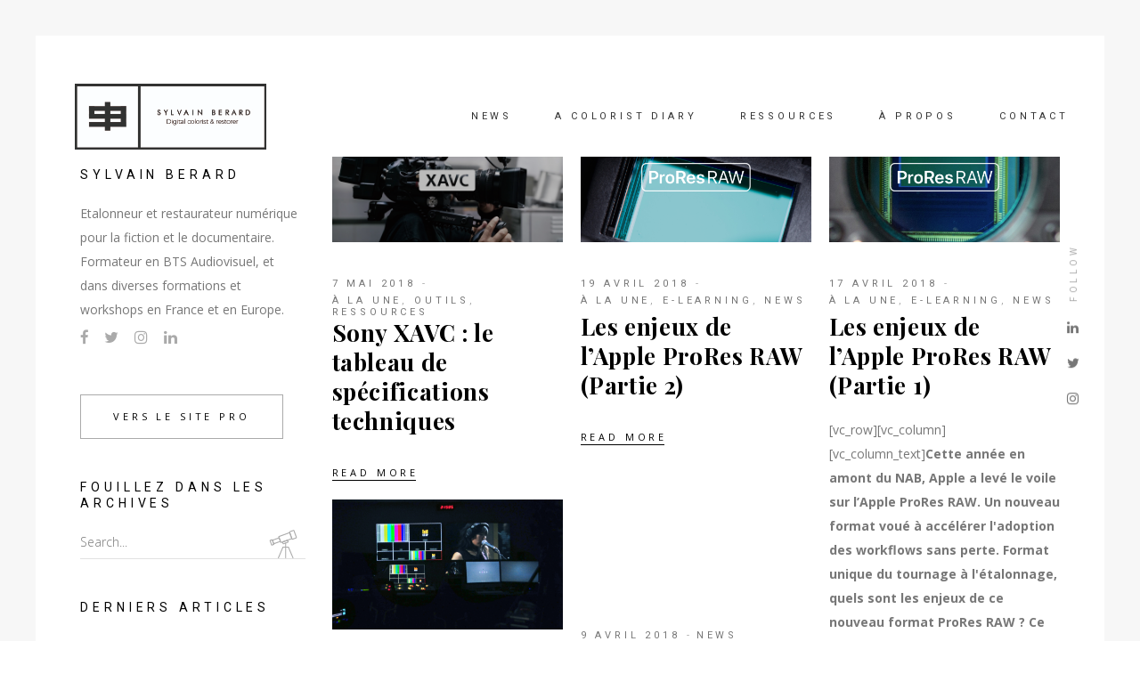

--- FILE ---
content_type: text/html; charset=UTF-8
request_url: https://blog.sylvainberard.com/tag/montage/
body_size: 18756
content:
<!DOCTYPE html>
<html lang="fr-FR">
<head>
				
			<meta property="og:url" content="https://blog.sylvainberard.com/tag/montage"/>
			<meta property="og:type" content="article"/>
			<meta property="og:title" content="Sylvain Berard : le blog"/>
			<meta property="og:description" content="Étalonnage et Post-production Audiovisuelle"/>
			<meta property="og:image" content="https://blog.sylvainberard.com/wp-content/uploads/sites/6/2019/09/SBblog-OpenGraph_preview-template.jpg"/>
		
				
		<meta charset="UTF-8"/>
		<link rel="profile" href="http://gmpg.org/xfn/11"/>
			
				<meta name="viewport" content="width=device-width,initial-scale=1,user-scalable=yes">
		<title>Montage &#8211; Sylvain Berard : le blog</title>
<meta name='robots' content='max-image-preview:large' />
<link rel='dns-prefetch' href='//fonts.googleapis.com' />
<link rel="alternate" type="application/rss+xml" title="Sylvain Berard : le blog &raquo; Flux" href="https://blog.sylvainberard.com/feed/" />
<link rel="alternate" type="application/rss+xml" title="Sylvain Berard : le blog &raquo; Flux des commentaires" href="https://blog.sylvainberard.com/comments/feed/" />
<link rel="alternate" type="application/rss+xml" title="Sylvain Berard : le blog &raquo; Flux de l’étiquette Montage" href="https://blog.sylvainberard.com/tag/montage/feed/" />
<style id='wp-img-auto-sizes-contain-inline-css' type='text/css'>
img:is([sizes=auto i],[sizes^="auto," i]){contain-intrinsic-size:3000px 1500px}
/*# sourceURL=wp-img-auto-sizes-contain-inline-css */
</style>
<style id='wp-emoji-styles-inline-css' type='text/css'>

	img.wp-smiley, img.emoji {
		display: inline !important;
		border: none !important;
		box-shadow: none !important;
		height: 1em !important;
		width: 1em !important;
		margin: 0 0.07em !important;
		vertical-align: -0.1em !important;
		background: none !important;
		padding: 0 !important;
	}
/*# sourceURL=wp-emoji-styles-inline-css */
</style>
<style id='wp-block-library-inline-css' type='text/css'>
:root{--wp-block-synced-color:#7a00df;--wp-block-synced-color--rgb:122,0,223;--wp-bound-block-color:var(--wp-block-synced-color);--wp-editor-canvas-background:#ddd;--wp-admin-theme-color:#007cba;--wp-admin-theme-color--rgb:0,124,186;--wp-admin-theme-color-darker-10:#006ba1;--wp-admin-theme-color-darker-10--rgb:0,107,160.5;--wp-admin-theme-color-darker-20:#005a87;--wp-admin-theme-color-darker-20--rgb:0,90,135;--wp-admin-border-width-focus:2px}@media (min-resolution:192dpi){:root{--wp-admin-border-width-focus:1.5px}}.wp-element-button{cursor:pointer}:root .has-very-light-gray-background-color{background-color:#eee}:root .has-very-dark-gray-background-color{background-color:#313131}:root .has-very-light-gray-color{color:#eee}:root .has-very-dark-gray-color{color:#313131}:root .has-vivid-green-cyan-to-vivid-cyan-blue-gradient-background{background:linear-gradient(135deg,#00d084,#0693e3)}:root .has-purple-crush-gradient-background{background:linear-gradient(135deg,#34e2e4,#4721fb 50%,#ab1dfe)}:root .has-hazy-dawn-gradient-background{background:linear-gradient(135deg,#faaca8,#dad0ec)}:root .has-subdued-olive-gradient-background{background:linear-gradient(135deg,#fafae1,#67a671)}:root .has-atomic-cream-gradient-background{background:linear-gradient(135deg,#fdd79a,#004a59)}:root .has-nightshade-gradient-background{background:linear-gradient(135deg,#330968,#31cdcf)}:root .has-midnight-gradient-background{background:linear-gradient(135deg,#020381,#2874fc)}:root{--wp--preset--font-size--normal:16px;--wp--preset--font-size--huge:42px}.has-regular-font-size{font-size:1em}.has-larger-font-size{font-size:2.625em}.has-normal-font-size{font-size:var(--wp--preset--font-size--normal)}.has-huge-font-size{font-size:var(--wp--preset--font-size--huge)}.has-text-align-center{text-align:center}.has-text-align-left{text-align:left}.has-text-align-right{text-align:right}.has-fit-text{white-space:nowrap!important}#end-resizable-editor-section{display:none}.aligncenter{clear:both}.items-justified-left{justify-content:flex-start}.items-justified-center{justify-content:center}.items-justified-right{justify-content:flex-end}.items-justified-space-between{justify-content:space-between}.screen-reader-text{border:0;clip-path:inset(50%);height:1px;margin:-1px;overflow:hidden;padding:0;position:absolute;width:1px;word-wrap:normal!important}.screen-reader-text:focus{background-color:#ddd;clip-path:none;color:#444;display:block;font-size:1em;height:auto;left:5px;line-height:normal;padding:15px 23px 14px;text-decoration:none;top:5px;width:auto;z-index:100000}html :where(.has-border-color){border-style:solid}html :where([style*=border-top-color]){border-top-style:solid}html :where([style*=border-right-color]){border-right-style:solid}html :where([style*=border-bottom-color]){border-bottom-style:solid}html :where([style*=border-left-color]){border-left-style:solid}html :where([style*=border-width]){border-style:solid}html :where([style*=border-top-width]){border-top-style:solid}html :where([style*=border-right-width]){border-right-style:solid}html :where([style*=border-bottom-width]){border-bottom-style:solid}html :where([style*=border-left-width]){border-left-style:solid}html :where(img[class*=wp-image-]){height:auto;max-width:100%}:where(figure){margin:0 0 1em}html :where(.is-position-sticky){--wp-admin--admin-bar--position-offset:var(--wp-admin--admin-bar--height,0px)}@media screen and (max-width:600px){html :where(.is-position-sticky){--wp-admin--admin-bar--position-offset:0px}}

/*# sourceURL=wp-block-library-inline-css */
</style><link rel='stylesheet' id='wc-blocks-style-css' href='https://blog.sylvainberard.com/wp-content/plugins/woocommerce/assets/client/blocks/wc-blocks.css?ver=wc-10.4.3' type='text/css' media='all' />
<style id='global-styles-inline-css' type='text/css'>
:root{--wp--preset--aspect-ratio--square: 1;--wp--preset--aspect-ratio--4-3: 4/3;--wp--preset--aspect-ratio--3-4: 3/4;--wp--preset--aspect-ratio--3-2: 3/2;--wp--preset--aspect-ratio--2-3: 2/3;--wp--preset--aspect-ratio--16-9: 16/9;--wp--preset--aspect-ratio--9-16: 9/16;--wp--preset--color--black: #000000;--wp--preset--color--cyan-bluish-gray: #abb8c3;--wp--preset--color--white: #ffffff;--wp--preset--color--pale-pink: #f78da7;--wp--preset--color--vivid-red: #cf2e2e;--wp--preset--color--luminous-vivid-orange: #ff6900;--wp--preset--color--luminous-vivid-amber: #fcb900;--wp--preset--color--light-green-cyan: #7bdcb5;--wp--preset--color--vivid-green-cyan: #00d084;--wp--preset--color--pale-cyan-blue: #8ed1fc;--wp--preset--color--vivid-cyan-blue: #0693e3;--wp--preset--color--vivid-purple: #9b51e0;--wp--preset--gradient--vivid-cyan-blue-to-vivid-purple: linear-gradient(135deg,rgb(6,147,227) 0%,rgb(155,81,224) 100%);--wp--preset--gradient--light-green-cyan-to-vivid-green-cyan: linear-gradient(135deg,rgb(122,220,180) 0%,rgb(0,208,130) 100%);--wp--preset--gradient--luminous-vivid-amber-to-luminous-vivid-orange: linear-gradient(135deg,rgb(252,185,0) 0%,rgb(255,105,0) 100%);--wp--preset--gradient--luminous-vivid-orange-to-vivid-red: linear-gradient(135deg,rgb(255,105,0) 0%,rgb(207,46,46) 100%);--wp--preset--gradient--very-light-gray-to-cyan-bluish-gray: linear-gradient(135deg,rgb(238,238,238) 0%,rgb(169,184,195) 100%);--wp--preset--gradient--cool-to-warm-spectrum: linear-gradient(135deg,rgb(74,234,220) 0%,rgb(151,120,209) 20%,rgb(207,42,186) 40%,rgb(238,44,130) 60%,rgb(251,105,98) 80%,rgb(254,248,76) 100%);--wp--preset--gradient--blush-light-purple: linear-gradient(135deg,rgb(255,206,236) 0%,rgb(152,150,240) 100%);--wp--preset--gradient--blush-bordeaux: linear-gradient(135deg,rgb(254,205,165) 0%,rgb(254,45,45) 50%,rgb(107,0,62) 100%);--wp--preset--gradient--luminous-dusk: linear-gradient(135deg,rgb(255,203,112) 0%,rgb(199,81,192) 50%,rgb(65,88,208) 100%);--wp--preset--gradient--pale-ocean: linear-gradient(135deg,rgb(255,245,203) 0%,rgb(182,227,212) 50%,rgb(51,167,181) 100%);--wp--preset--gradient--electric-grass: linear-gradient(135deg,rgb(202,248,128) 0%,rgb(113,206,126) 100%);--wp--preset--gradient--midnight: linear-gradient(135deg,rgb(2,3,129) 0%,rgb(40,116,252) 100%);--wp--preset--font-size--small: 13px;--wp--preset--font-size--medium: 20px;--wp--preset--font-size--large: 36px;--wp--preset--font-size--x-large: 42px;--wp--preset--spacing--20: 0.44rem;--wp--preset--spacing--30: 0.67rem;--wp--preset--spacing--40: 1rem;--wp--preset--spacing--50: 1.5rem;--wp--preset--spacing--60: 2.25rem;--wp--preset--spacing--70: 3.38rem;--wp--preset--spacing--80: 5.06rem;--wp--preset--shadow--natural: 6px 6px 9px rgba(0, 0, 0, 0.2);--wp--preset--shadow--deep: 12px 12px 50px rgba(0, 0, 0, 0.4);--wp--preset--shadow--sharp: 6px 6px 0px rgba(0, 0, 0, 0.2);--wp--preset--shadow--outlined: 6px 6px 0px -3px rgb(255, 255, 255), 6px 6px rgb(0, 0, 0);--wp--preset--shadow--crisp: 6px 6px 0px rgb(0, 0, 0);}:where(.is-layout-flex){gap: 0.5em;}:where(.is-layout-grid){gap: 0.5em;}body .is-layout-flex{display: flex;}.is-layout-flex{flex-wrap: wrap;align-items: center;}.is-layout-flex > :is(*, div){margin: 0;}body .is-layout-grid{display: grid;}.is-layout-grid > :is(*, div){margin: 0;}:where(.wp-block-columns.is-layout-flex){gap: 2em;}:where(.wp-block-columns.is-layout-grid){gap: 2em;}:where(.wp-block-post-template.is-layout-flex){gap: 1.25em;}:where(.wp-block-post-template.is-layout-grid){gap: 1.25em;}.has-black-color{color: var(--wp--preset--color--black) !important;}.has-cyan-bluish-gray-color{color: var(--wp--preset--color--cyan-bluish-gray) !important;}.has-white-color{color: var(--wp--preset--color--white) !important;}.has-pale-pink-color{color: var(--wp--preset--color--pale-pink) !important;}.has-vivid-red-color{color: var(--wp--preset--color--vivid-red) !important;}.has-luminous-vivid-orange-color{color: var(--wp--preset--color--luminous-vivid-orange) !important;}.has-luminous-vivid-amber-color{color: var(--wp--preset--color--luminous-vivid-amber) !important;}.has-light-green-cyan-color{color: var(--wp--preset--color--light-green-cyan) !important;}.has-vivid-green-cyan-color{color: var(--wp--preset--color--vivid-green-cyan) !important;}.has-pale-cyan-blue-color{color: var(--wp--preset--color--pale-cyan-blue) !important;}.has-vivid-cyan-blue-color{color: var(--wp--preset--color--vivid-cyan-blue) !important;}.has-vivid-purple-color{color: var(--wp--preset--color--vivid-purple) !important;}.has-black-background-color{background-color: var(--wp--preset--color--black) !important;}.has-cyan-bluish-gray-background-color{background-color: var(--wp--preset--color--cyan-bluish-gray) !important;}.has-white-background-color{background-color: var(--wp--preset--color--white) !important;}.has-pale-pink-background-color{background-color: var(--wp--preset--color--pale-pink) !important;}.has-vivid-red-background-color{background-color: var(--wp--preset--color--vivid-red) !important;}.has-luminous-vivid-orange-background-color{background-color: var(--wp--preset--color--luminous-vivid-orange) !important;}.has-luminous-vivid-amber-background-color{background-color: var(--wp--preset--color--luminous-vivid-amber) !important;}.has-light-green-cyan-background-color{background-color: var(--wp--preset--color--light-green-cyan) !important;}.has-vivid-green-cyan-background-color{background-color: var(--wp--preset--color--vivid-green-cyan) !important;}.has-pale-cyan-blue-background-color{background-color: var(--wp--preset--color--pale-cyan-blue) !important;}.has-vivid-cyan-blue-background-color{background-color: var(--wp--preset--color--vivid-cyan-blue) !important;}.has-vivid-purple-background-color{background-color: var(--wp--preset--color--vivid-purple) !important;}.has-black-border-color{border-color: var(--wp--preset--color--black) !important;}.has-cyan-bluish-gray-border-color{border-color: var(--wp--preset--color--cyan-bluish-gray) !important;}.has-white-border-color{border-color: var(--wp--preset--color--white) !important;}.has-pale-pink-border-color{border-color: var(--wp--preset--color--pale-pink) !important;}.has-vivid-red-border-color{border-color: var(--wp--preset--color--vivid-red) !important;}.has-luminous-vivid-orange-border-color{border-color: var(--wp--preset--color--luminous-vivid-orange) !important;}.has-luminous-vivid-amber-border-color{border-color: var(--wp--preset--color--luminous-vivid-amber) !important;}.has-light-green-cyan-border-color{border-color: var(--wp--preset--color--light-green-cyan) !important;}.has-vivid-green-cyan-border-color{border-color: var(--wp--preset--color--vivid-green-cyan) !important;}.has-pale-cyan-blue-border-color{border-color: var(--wp--preset--color--pale-cyan-blue) !important;}.has-vivid-cyan-blue-border-color{border-color: var(--wp--preset--color--vivid-cyan-blue) !important;}.has-vivid-purple-border-color{border-color: var(--wp--preset--color--vivid-purple) !important;}.has-vivid-cyan-blue-to-vivid-purple-gradient-background{background: var(--wp--preset--gradient--vivid-cyan-blue-to-vivid-purple) !important;}.has-light-green-cyan-to-vivid-green-cyan-gradient-background{background: var(--wp--preset--gradient--light-green-cyan-to-vivid-green-cyan) !important;}.has-luminous-vivid-amber-to-luminous-vivid-orange-gradient-background{background: var(--wp--preset--gradient--luminous-vivid-amber-to-luminous-vivid-orange) !important;}.has-luminous-vivid-orange-to-vivid-red-gradient-background{background: var(--wp--preset--gradient--luminous-vivid-orange-to-vivid-red) !important;}.has-very-light-gray-to-cyan-bluish-gray-gradient-background{background: var(--wp--preset--gradient--very-light-gray-to-cyan-bluish-gray) !important;}.has-cool-to-warm-spectrum-gradient-background{background: var(--wp--preset--gradient--cool-to-warm-spectrum) !important;}.has-blush-light-purple-gradient-background{background: var(--wp--preset--gradient--blush-light-purple) !important;}.has-blush-bordeaux-gradient-background{background: var(--wp--preset--gradient--blush-bordeaux) !important;}.has-luminous-dusk-gradient-background{background: var(--wp--preset--gradient--luminous-dusk) !important;}.has-pale-ocean-gradient-background{background: var(--wp--preset--gradient--pale-ocean) !important;}.has-electric-grass-gradient-background{background: var(--wp--preset--gradient--electric-grass) !important;}.has-midnight-gradient-background{background: var(--wp--preset--gradient--midnight) !important;}.has-small-font-size{font-size: var(--wp--preset--font-size--small) !important;}.has-medium-font-size{font-size: var(--wp--preset--font-size--medium) !important;}.has-large-font-size{font-size: var(--wp--preset--font-size--large) !important;}.has-x-large-font-size{font-size: var(--wp--preset--font-size--x-large) !important;}
/*# sourceURL=global-styles-inline-css */
</style>

<style id='classic-theme-styles-inline-css' type='text/css'>
/*! This file is auto-generated */
.wp-block-button__link{color:#fff;background-color:#32373c;border-radius:9999px;box-shadow:none;text-decoration:none;padding:calc(.667em + 2px) calc(1.333em + 2px);font-size:1.125em}.wp-block-file__button{background:#32373c;color:#fff;text-decoration:none}
/*# sourceURL=/wp-includes/css/classic-themes.min.css */
</style>
<link rel='stylesheet' id='contact-form-7-css' href='https://blog.sylvainberard.com/wp-content/plugins/contact-form-7/includes/css/styles.css?ver=6.1.4' type='text/css' media='all' />
<style id='woocommerce-inline-inline-css' type='text/css'>
.woocommerce form .form-row .required { visibility: visible; }
/*# sourceURL=woocommerce-inline-inline-css */
</style>
<link rel='stylesheet' id='penumbra-edge-default-style-css' href='https://blog.sylvainberard.com/wp-content/themes/penumbrawp/style.css?ver=6.9' type='text/css' media='all' />
<link rel='stylesheet' id='penumbra-edge-child-style-css' href='https://blog.sylvainberard.com/wp-content/themes/penumbrawp-child/style.css?ver=6.9' type='text/css' media='all' />
<link rel='stylesheet' id='penumbra-edge-modules-css' href='https://blog.sylvainberard.com/wp-content/themes/penumbrawp/assets/css/modules.min.css?ver=6.9' type='text/css' media='all' />
<link rel='stylesheet' id='edgtf-font-awesome-css' href='https://blog.sylvainberard.com/wp-content/themes/penumbrawp/assets/css/font-awesome/css/font-awesome.min.css?ver=6.9' type='text/css' media='all' />
<link rel='stylesheet' id='edgtf-font-elegant-css' href='https://blog.sylvainberard.com/wp-content/themes/penumbrawp/assets/css/elegant-icons/style.min.css?ver=6.9' type='text/css' media='all' />
<link rel='stylesheet' id='edgtf-ion-icons-css' href='https://blog.sylvainberard.com/wp-content/themes/penumbrawp/assets/css/ion-icons/css/ionicons.min.css?ver=6.9' type='text/css' media='all' />
<link rel='stylesheet' id='edgtf-linea-icons-css' href='https://blog.sylvainberard.com/wp-content/themes/penumbrawp/assets/css/linea-icons/style.css?ver=6.9' type='text/css' media='all' />
<link rel='stylesheet' id='edgtf-linear-icons-css' href='https://blog.sylvainberard.com/wp-content/themes/penumbrawp/assets/css/linear-icons/style.css?ver=6.9' type='text/css' media='all' />
<link rel='stylesheet' id='edgtf-simple-line-icons-css' href='https://blog.sylvainberard.com/wp-content/themes/penumbrawp/assets/css/simple-line-icons/simple-line-icons.css?ver=6.9' type='text/css' media='all' />
<link rel='stylesheet' id='edgtf-dripicons-css' href='https://blog.sylvainberard.com/wp-content/themes/penumbrawp/assets/css/dripicons/dripicons.css?ver=6.9' type='text/css' media='all' />
<link rel='stylesheet' id='mediaelement-css' href='https://blog.sylvainberard.com/wp-includes/js/mediaelement/mediaelementplayer-legacy.min.css?ver=4.2.17' type='text/css' media='all' />
<link rel='stylesheet' id='wp-mediaelement-css' href='https://blog.sylvainberard.com/wp-includes/js/mediaelement/wp-mediaelement.min.css?ver=6.9' type='text/css' media='all' />
<link rel='stylesheet' id='penumbra-edge-woo-css' href='https://blog.sylvainberard.com/wp-content/themes/penumbrawp/assets/css/woocommerce.min.css?ver=6.9' type='text/css' media='all' />
<style id='penumbra-edge-woo-inline-css' type='text/css'>
/* generated in /home/sylvainbv/www/wordpress/wp-content/themes/penumbrawp/framework/admin/options/general/map.php penumbra_edge_page_general_style function */
.archive.edgtf-paspartu-enabled .edgtf-wrapper { background-color: #f7f7f7;padding: 40px;}

/* generated in /home/sylvainbv/www/wordpress/wp-content/themes/penumbrawp/framework/admin/options/general/map.php penumbra_edge_page_general_style function */
.archive.edgtf-paspartu-enabled.edgtf-header-vertical .edgtf-vertical-area-background { left: 40px;}

@media only screen and (max-width: 768px) {/* generated in /home/sylvainbv/www/wordpress/wp-content/themes/penumbrawp/framework/admin/options/general/map.php penumbra_edge_page_general_style function */
.archive.edgtf-paspartu-enabled .edgtf-wrapper { padding: 15px;}

}
/*# sourceURL=penumbra-edge-woo-inline-css */
</style>
<link rel='stylesheet' id='penumbra-edge-modules-responsive-css' href='https://blog.sylvainberard.com/wp-content/themes/penumbrawp/assets/css/modules-responsive.min.css?ver=6.9' type='text/css' media='all' />
<link rel='stylesheet' id='penumbra-edge-woo-responsive-css' href='https://blog.sylvainberard.com/wp-content/themes/penumbrawp/assets/css/woocommerce-responsive.min.css?ver=6.9' type='text/css' media='all' />
<link rel='stylesheet' id='penumbra-edge-google-fonts-css' href='https://fonts.googleapis.com/css?family=Open+Sans%3A300%2C400%2C700%7CPlayfair+Display%3A300%2C400%2C700%7CRoboto%3A300%2C400%2C700&#038;subset=latin-ext&#038;ver=1.0.0' type='text/css' media='all' />
<link rel='stylesheet' id='tablepress-default-css' href='https://blog.sylvainberard.com/wp-content/plugins/tablepress/css/build/default.css?ver=3.2.6' type='text/css' media='all' />
<script type="text/javascript" src="https://blog.sylvainberard.com/wp-includes/js/jquery/jquery.min.js?ver=3.7.1" id="jquery-core-js"></script>
<script type="text/javascript" src="https://blog.sylvainberard.com/wp-includes/js/jquery/jquery-migrate.min.js?ver=3.4.1" id="jquery-migrate-js"></script>
<script type="text/javascript" src="https://blog.sylvainberard.com/wp-content/plugins/woocommerce/assets/js/jquery-blockui/jquery.blockUI.min.js?ver=2.7.0-wc.10.4.3" id="wc-jquery-blockui-js" data-wp-strategy="defer"></script>
<script type="text/javascript" id="wc-add-to-cart-js-extra">
/* <![CDATA[ */
var wc_add_to_cart_params = {"ajax_url":"/wp-admin/admin-ajax.php","wc_ajax_url":"/?wc-ajax=%%endpoint%%","i18n_view_cart":"Voir le panier","cart_url":"https://blog.sylvainberard.com","is_cart":"","cart_redirect_after_add":"no"};
//# sourceURL=wc-add-to-cart-js-extra
/* ]]> */
</script>
<script type="text/javascript" src="https://blog.sylvainberard.com/wp-content/plugins/woocommerce/assets/js/frontend/add-to-cart.min.js?ver=10.4.3" id="wc-add-to-cart-js" data-wp-strategy="defer"></script>
<script type="text/javascript" src="https://blog.sylvainberard.com/wp-content/plugins/woocommerce/assets/js/js-cookie/js.cookie.min.js?ver=2.1.4-wc.10.4.3" id="wc-js-cookie-js" defer="defer" data-wp-strategy="defer"></script>
<script type="text/javascript" id="woocommerce-js-extra">
/* <![CDATA[ */
var woocommerce_params = {"ajax_url":"/wp-admin/admin-ajax.php","wc_ajax_url":"/?wc-ajax=%%endpoint%%","i18n_password_show":"Afficher le mot de passe","i18n_password_hide":"Masquer le mot de passe"};
//# sourceURL=woocommerce-js-extra
/* ]]> */
</script>
<script type="text/javascript" src="https://blog.sylvainberard.com/wp-content/plugins/woocommerce/assets/js/frontend/woocommerce.min.js?ver=10.4.3" id="woocommerce-js" defer="defer" data-wp-strategy="defer"></script>
<script type="text/javascript" src="https://blog.sylvainberard.com/wp-content/plugins/js_composer/assets/js/vendors/woocommerce-add-to-cart.js?ver=6.9.0" id="vc_woocommerce-add-to-cart-js-js"></script>
<script type="text/javascript" src="https://blog.sylvainberard.com/wp-content/plugins/woocommerce/assets/js/select2/select2.full.min.js?ver=4.0.3-wc.10.4.3" id="wc-select2-js" defer="defer" data-wp-strategy="defer"></script>
<link rel="https://api.w.org/" href="https://blog.sylvainberard.com/wp-json/" /><link rel="alternate" title="JSON" type="application/json" href="https://blog.sylvainberard.com/wp-json/wp/v2/tags/450" /><link rel="EditURI" type="application/rsd+xml" title="RSD" href="https://blog.sylvainberard.com/xmlrpc.php?rsd" />
<meta name="generator" content="WordPress 6.9" />
<meta name="generator" content="WooCommerce 10.4.3" />
	<noscript><style>.woocommerce-product-gallery{ opacity: 1 !important; }</style></noscript>
	<meta name="generator" content="Powered by WPBakery Page Builder - drag and drop page builder for WordPress."/>
<meta name="generator" content="Powered by Slider Revolution 6.5.20 - responsive, Mobile-Friendly Slider Plugin for WordPress with comfortable drag and drop interface." />
<link rel="icon" href="https://blog.sylvainberard.com/wp-content/uploads/sites/6/2020/04/cropped-SB-Favicon_2020_light-32x32.jpg" sizes="32x32" />
<link rel="icon" href="https://blog.sylvainberard.com/wp-content/uploads/sites/6/2020/04/cropped-SB-Favicon_2020_light-192x192.jpg" sizes="192x192" />
<link rel="apple-touch-icon" href="https://blog.sylvainberard.com/wp-content/uploads/sites/6/2020/04/cropped-SB-Favicon_2020_light-180x180.jpg" />
<meta name="msapplication-TileImage" content="https://blog.sylvainberard.com/wp-content/uploads/sites/6/2020/04/cropped-SB-Favicon_2020_light-270x270.jpg" />
<script>function setREVStartSize(e){
			//window.requestAnimationFrame(function() {
				window.RSIW = window.RSIW===undefined ? window.innerWidth : window.RSIW;
				window.RSIH = window.RSIH===undefined ? window.innerHeight : window.RSIH;
				try {
					var pw = document.getElementById(e.c).parentNode.offsetWidth,
						newh;
					pw = pw===0 || isNaN(pw) ? window.RSIW : pw;
					e.tabw = e.tabw===undefined ? 0 : parseInt(e.tabw);
					e.thumbw = e.thumbw===undefined ? 0 : parseInt(e.thumbw);
					e.tabh = e.tabh===undefined ? 0 : parseInt(e.tabh);
					e.thumbh = e.thumbh===undefined ? 0 : parseInt(e.thumbh);
					e.tabhide = e.tabhide===undefined ? 0 : parseInt(e.tabhide);
					e.thumbhide = e.thumbhide===undefined ? 0 : parseInt(e.thumbhide);
					e.mh = e.mh===undefined || e.mh=="" || e.mh==="auto" ? 0 : parseInt(e.mh,0);
					if(e.layout==="fullscreen" || e.l==="fullscreen")
						newh = Math.max(e.mh,window.RSIH);
					else{
						e.gw = Array.isArray(e.gw) ? e.gw : [e.gw];
						for (var i in e.rl) if (e.gw[i]===undefined || e.gw[i]===0) e.gw[i] = e.gw[i-1];
						e.gh = e.el===undefined || e.el==="" || (Array.isArray(e.el) && e.el.length==0)? e.gh : e.el;
						e.gh = Array.isArray(e.gh) ? e.gh : [e.gh];
						for (var i in e.rl) if (e.gh[i]===undefined || e.gh[i]===0) e.gh[i] = e.gh[i-1];
											
						var nl = new Array(e.rl.length),
							ix = 0,
							sl;
						e.tabw = e.tabhide>=pw ? 0 : e.tabw;
						e.thumbw = e.thumbhide>=pw ? 0 : e.thumbw;
						e.tabh = e.tabhide>=pw ? 0 : e.tabh;
						e.thumbh = e.thumbhide>=pw ? 0 : e.thumbh;
						for (var i in e.rl) nl[i] = e.rl[i]<window.RSIW ? 0 : e.rl[i];
						sl = nl[0];
						for (var i in nl) if (sl>nl[i] && nl[i]>0) { sl = nl[i]; ix=i;}
						var m = pw>(e.gw[ix]+e.tabw+e.thumbw) ? 1 : (pw-(e.tabw+e.thumbw)) / (e.gw[ix]);
						newh =  (e.gh[ix] * m) + (e.tabh + e.thumbh);
					}
					var el = document.getElementById(e.c);
					if (el!==null && el) el.style.height = newh+"px";
					el = document.getElementById(e.c+"_wrapper");
					if (el!==null && el) {
						el.style.height = newh+"px";
						el.style.display = "block";
					}
				} catch(e){
					console.log("Failure at Presize of Slider:" + e)
				}
			//});
		  };</script>
<noscript><style> .wpb_animate_when_almost_visible { opacity: 1; }</style></noscript><link rel='stylesheet' id='rs-plugin-settings-css' href='https://blog.sylvainberard.com/wp-content/plugins/revslider/public/assets/css/rs6.css?ver=6.5.20' type='text/css' media='all' />
<style id='rs-plugin-settings-inline-css' type='text/css'>
#rs-demo-id {}
/*# sourceURL=rs-plugin-settings-inline-css */
</style>
</head>
<body class="archive tag tag-montage tag-450 wp-theme-penumbrawp wp-child-theme-penumbrawp-child theme-penumbrawp edgt-core-1.3 woocommerce-no-js penumbrawp child-child-ver-1.0.0 penumbrawp-ver-1.7 edgtf-paspartu-enabled edgtf-grid-1300 edgtf-theme-light-skin edgtf-dark-header edgtf-fixed-on-scroll edgtf-dropdown-animate-height edgtf-header-standard edgtf-menu-area-shadow-disable edgtf-menu-area-in-grid-shadow-disable edgtf-menu-area-border-disable edgtf-menu-area-in-grid-border-disable edgtf-logo-area-border-disable edgtf-logo-area-in-grid-border-disable edgtf-header-vertical-shadow-disable edgtf-header-vertical-border-disable edgtf-woocommerce-columns-3 edgtf-woo-normal-space edgtf-woo-pl-info-below-image edgtf-woo-single-thumb-below-image edgtf-woo-single-has-pretty-photo edgtf-default-mobile-header edgtf-sticky-up-mobile-header edgtf-header-top-enabled edgtf-search-covers-header wpb-js-composer js-comp-ver-6.9.0 vc_responsive" itemscope itemtype="http://schema.org/WebPage">
	
    <div class="edgtf-wrapper">
        <div class="edgtf-wrapper-inner">
            	
		
	<div class="edgtf-top-bar">
				
					<div class="edgtf-grid">
						
			<div class="edgtf-vertical-align-containers">
				<div class="edgtf-position-left">
					<div class="edgtf-position-left-inner">
											</div>
				</div>
				<div class="edgtf-position-right">
					<div class="edgtf-position-right-inner">
											</div>
				</div>
			</div>
				
					</div>
				
			</div>
	
	
<header class="edgtf-page-header">
		
			<div class="edgtf-fixed-wrapper">
				
	<div class="edgtf-menu-area edgtf-menu-right">
				
						
			<div class="edgtf-vertical-align-containers">
				<div class="edgtf-position-left">
					<div class="edgtf-position-left-inner">
						

<div class="edgtf-logo-wrapper">
    <a itemprop="url" href="https://blog.sylvainberard.com/" style="height: 74px;">
        <img itemprop="image" class="edgtf-normal-logo" src="http://blog.sylvainberard.com/wp-content/uploads/sites/6/2019/09/HeaderBlog-Jap-50pc.jpg" width="429" height="148"  alt="logo"/>        <img itemprop="image" class="edgtf-dark-logo" src="http://blog.sylvainberard.com/wp-content/uploads/sites/6/2019/09/HeaderBlog-Jap-50pc.jpg" width="429" height="148"  alt="dark logo"/>        <img itemprop="image" class="edgtf-light-logo" src="http://blog.sylvainberard.com/wp-content/uploads/sites/6/2019/09/HeaderBlog-Jap-50pc.jpg" width="429" height="148"  alt="light logo"/>    </a>
</div>

											</div>
				</div>
								<div class="edgtf-position-right">
					<div class="edgtf-position-right-inner">
													
<nav class="edgtf-main-menu edgtf-drop-down edgtf-default-nav">
    <ul id="menu-blog-header" class="clearfix"><li id="nav-menu-item-4856" class="menu-item menu-item-type-taxonomy menu-item-object-category  narrow"><a href="https://blog.sylvainberard.com/category/news/" class=""><span class="item_outer"><span class="item_text">News</span></span></a></li>
<li id="nav-menu-item-4859" class="menu-item menu-item-type-taxonomy menu-item-object-category menu-item-has-children  has_sub narrow"><a href="https://blog.sylvainberard.com/category/a-colorist-diary/" class=""><span class="item_outer"><span class="item_text">A Colorist Diary</span><i class="edgtf-menu-arrow fa fa-angle-down"></i></span></a>
<div class="second"><div class="inner"><ul>
	<li id="nav-menu-item-4941" class="menu-item menu-item-type-taxonomy menu-item-object-category "><a href="https://blog.sylvainberard.com/category/a-colorist-diary/palettes/" class=""><span class="item_outer"><span class="item_text">Palettes</span></span></a></li>
	<li id="nav-menu-item-4050" class="menu-item menu-item-type-post_type menu-item-object-page "><a href="https://blog.sylvainberard.com/archives/tests/" class=""><span class="item_outer"><span class="item_text">Tests</span></span></a></li>
	<li id="nav-menu-item-3740" class="menu-item menu-item-type-post_type menu-item-object-page "><a href="https://blog.sylvainberard.com/photo-film-challenges/" class=""><span class="item_outer"><span class="item_text">Défis Photo / Vidéo</span></span></a></li>
</ul></div></div>
</li>
<li id="nav-menu-item-4860" class="menu-item menu-item-type-taxonomy menu-item-object-category menu-item-has-children  has_sub narrow"><a href="https://blog.sylvainberard.com/category/ressources/" class=""><span class="item_outer"><span class="item_text">Ressources</span><i class="edgtf-menu-arrow fa fa-angle-down"></i></span></a>
<div class="second"><div class="inner"><ul>
	<li id="nav-menu-item-4865" class="menu-item menu-item-type-taxonomy menu-item-object-category "><a href="https://blog.sylvainberard.com/category/ressources/tools/" class=""><span class="item_outer"><span class="item_text">Outils</span></span></a></li>
	<li id="nav-menu-item-4857" class="menu-item menu-item-type-taxonomy menu-item-object-category "><a href="https://blog.sylvainberard.com/category/ressources/assets/" class=""><span class="item_outer"><span class="item_text">Téléchargements</span></span></a></li>
	<li id="nav-menu-item-4866" class="menu-item menu-item-type-taxonomy menu-item-object-category "><a href="https://blog.sylvainberard.com/category/ressources/elearning/" class=""><span class="item_outer"><span class="item_text">E-Learning</span></span></a></li>
</ul></div></div>
</li>
<li id="nav-menu-item-3805" class="menu-item menu-item-type-post_type menu-item-object-page menu-item-has-children  has_sub narrow"><a href="https://blog.sylvainberard.com/about/" class=""><span class="item_outer"><span class="item_text">À propos</span><i class="edgtf-menu-arrow fa fa-angle-down"></i></span></a>
<div class="second"><div class="inner"><ul>
	<li id="nav-menu-item-4837" class="menu-item menu-item-type-post_type menu-item-object-post "><a href="https://blog.sylvainberard.com/2017/12/20/revenus-blog-a-lassociation-partage/" class=""><span class="item_outer"><span class="item_text">L&rsquo;association Partage</span></span></a></li>
</ul></div></div>
</li>
<li id="nav-menu-item-3806" class="menu-item menu-item-type-post_type menu-item-object-page  narrow"><a href="https://blog.sylvainberard.com/contact/" class=""><span class="item_outer"><span class="item_text">Contact</span></span></a></li>
</ul></nav>

																	</div>
				</div>
			</div>
			
			</div>
			
			</div>
		
		
	<form action="https://blog.sylvainberard.com/" class="edgtf-search-cover" method="get">
				<div class="edgtf-form-holder-outer">
				<div class="edgtf-form-holder">
					<div class="edgtf-form-holder-inner">
						<input type="text" placeholder="Search" name="s" class="edgtf_search_field" autocomplete="off" />
						<div class="edgtf-search-close">
							<a href="#">
								<span aria-hidden="true" class="edgtf-icon-font-elegant icon_close "></span>							</a>
						</div>
					</div>
				</div>
			</div>
	</form></header>

    <div class="edgtf-social-sidebar-holder  right">
		<div class="edgtf-social-sidebar-text">Follow</div>
		<div class="edgtf-social-icons-holder">
			
				    <span class="edgtf-icon-shortcode edgtf-normal   " style="margin: 0 6px 25px" >
                    <a itemprop="url" class="" href="https://www.linkedin.com/in/sylvainberard/" target="_blank">
                    <i class="edgtf-icon-font-awesome fa fa-linkedin edgtf-icon-element" style="font-size:15px" ></i>                    </a>
            </span>
    <span class="edgtf-icon-shortcode edgtf-normal   " style="margin: 0 6px 25px" >
                    <a itemprop="url" class="" href="https://twitter.com/sylvain_berard" target="_blank">
                    <i class="edgtf-icon-font-awesome fa fa-twitter edgtf-icon-element" style="font-size:15px" ></i>                    </a>
            </span>
    <span class="edgtf-icon-shortcode edgtf-normal   " style="margin: 0 6px 25px" >
                    <a itemprop="url" class="" href="https://www.instagram.com/sylvain_berard" target="_blank">
                    <i class="edgtf-icon-font-awesome fa fa-instagram edgtf-icon-element" style="font-size:15px" ></i>                    </a>
            </span>
		</div>
    </div>

<header class="edgtf-mobile-header">
		
	<div class="edgtf-mobile-header-inner">
		<div class="edgtf-mobile-header-holder">
			<div class="edgtf-grid">
				<div class="edgtf-vertical-align-containers">
					<div class="edgtf-vertical-align-containers">
													<div class="edgtf-mobile-menu-opener">
								<a href="javascript:void(0)">
									<span class="edgtf-mobile-menu-icon">
										<span aria-hidden="true" class="edgtf-icon-font-elegant icon_menu " ></span>									</span>
																	</a>
							</div>
												<div class="edgtf-position-center">
							<div class="edgtf-position-center-inner">
								

<div class="edgtf-mobile-logo-wrapper">
    <a itemprop="url" href="https://blog.sylvainberard.com/" style="height: 74px">
        <img itemprop="image" src="http://blog.sylvainberard.com/wp-content/uploads/sites/6/2019/09/HeaderBlog-Jap-50pc.jpg" width="429" height="148"  alt="Mobile Logo"/>
    </a>
</div>

							</div>
						</div>
						<div class="edgtf-position-right">
							<div class="edgtf-position-right-inner">
															</div>
						</div>
					</div>
				</div>
			</div>
		</div>
		
    <nav class="edgtf-mobile-nav">
        <div class="edgtf-grid">
            <ul id="menu-blog-header-1" class=""><li id="mobile-menu-item-4856" class="menu-item menu-item-type-taxonomy menu-item-object-category "><a href="https://blog.sylvainberard.com/category/news/" class=""><span>News</span></a></li>
<li id="mobile-menu-item-4859" class="menu-item menu-item-type-taxonomy menu-item-object-category menu-item-has-children  has_sub"><a href="https://blog.sylvainberard.com/category/a-colorist-diary/" class=""><span>A Colorist Diary</span></a><span class="mobile_arrow"><i class="edgtf-sub-arrow fa fa-angle-right"></i><i class="fa fa-angle-down"></i></span>
<ul class="sub_menu">
	<li id="mobile-menu-item-4941" class="menu-item menu-item-type-taxonomy menu-item-object-category "><a href="https://blog.sylvainberard.com/category/a-colorist-diary/palettes/" class=""><span>Palettes</span></a></li>
	<li id="mobile-menu-item-4050" class="menu-item menu-item-type-post_type menu-item-object-page "><a href="https://blog.sylvainberard.com/archives/tests/" class=""><span>Tests</span></a></li>
	<li id="mobile-menu-item-3740" class="menu-item menu-item-type-post_type menu-item-object-page "><a href="https://blog.sylvainberard.com/photo-film-challenges/" class=""><span>Défis Photo / Vidéo</span></a></li>
</ul>
</li>
<li id="mobile-menu-item-4860" class="menu-item menu-item-type-taxonomy menu-item-object-category menu-item-has-children  has_sub"><a href="https://blog.sylvainberard.com/category/ressources/" class=""><span>Ressources</span></a><span class="mobile_arrow"><i class="edgtf-sub-arrow fa fa-angle-right"></i><i class="fa fa-angle-down"></i></span>
<ul class="sub_menu">
	<li id="mobile-menu-item-4865" class="menu-item menu-item-type-taxonomy menu-item-object-category "><a href="https://blog.sylvainberard.com/category/ressources/tools/" class=""><span>Outils</span></a></li>
	<li id="mobile-menu-item-4857" class="menu-item menu-item-type-taxonomy menu-item-object-category "><a href="https://blog.sylvainberard.com/category/ressources/assets/" class=""><span>Téléchargements</span></a></li>
	<li id="mobile-menu-item-4866" class="menu-item menu-item-type-taxonomy menu-item-object-category "><a href="https://blog.sylvainberard.com/category/ressources/elearning/" class=""><span>E-Learning</span></a></li>
</ul>
</li>
<li id="mobile-menu-item-3805" class="menu-item menu-item-type-post_type menu-item-object-page menu-item-has-children  has_sub"><a href="https://blog.sylvainberard.com/about/" class=""><span>À propos</span></a><span class="mobile_arrow"><i class="edgtf-sub-arrow fa fa-angle-right"></i><i class="fa fa-angle-down"></i></span>
<ul class="sub_menu">
	<li id="mobile-menu-item-4837" class="menu-item menu-item-type-post_type menu-item-object-post "><a href="https://blog.sylvainberard.com/2017/12/20/revenus-blog-a-lassociation-partage/" class=""><span>L&rsquo;association Partage</span></a></li>
</ul>
</li>
<li id="mobile-menu-item-3806" class="menu-item menu-item-type-post_type menu-item-object-page "><a href="https://blog.sylvainberard.com/contact/" class=""><span>Contact</span></a></li>
</ul>        </div>
    </nav>

	</div>
	
	<form action="https://blog.sylvainberard.com/" class="edgtf-search-cover" method="get">
				<div class="edgtf-form-holder-outer">
				<div class="edgtf-form-holder">
					<div class="edgtf-form-holder-inner">
						<input type="text" placeholder="Search" name="s" class="edgtf_search_field" autocomplete="off" />
						<div class="edgtf-search-close">
							<a href="#">
								<span aria-hidden="true" class="edgtf-icon-font-elegant icon_close "></span>							</a>
						</div>
					</div>
				</div>
			</div>
	</form></header>

			<a id='edgtf-back-to-top' href='#'>
                <span class="edgtf-btt-inner">
                    <span class="edgtf-btt-icon icon icon-arrows-slim-up"></span>
					<span class="edgtf-btt-text">Top </span>
                    <span class="edgtf-btt-icon icon icon-arrows-slim-up"></span>
                </span>
			</a>
			        
            <div class="edgtf-content" style="margin-top: -90px">
                <div class="edgtf-content-inner">
										
<div class="edgtf-container">
		
	<div class="edgtf-container-inner clearfix">
				<div class="edgtf-grid-row ">
	<div class="edgtf-page-content-holder edgtf-grid-col-9 edgtf-grid-col-push-3">
		<div class="edgtf-blog-holder edgtf-blog-masonry edgtf-blog-pagination-infinite-scroll edgtf-masonry-images-original edgtf-blog-type-masonry edgtf-blog-three-columns edgtf-small-space edgtf-blog-masonry-in-grid" data-blog-type= masonry data-next-page= 2 data-max-num-pages= 1 data-post-number= 10 data-excerpt-length= 0 data-archive-tag= 450 >
	<div class="edgtf-blog-holder-inner edgtf-outer-space">
		<div class="edgtf-blog-masonry-grid-sizer"></div>
		<div class="edgtf-blog-masonry-grid-gutter"></div>
		<article id="post-913" class="edgtf-post-has-media edgtf-item-space post-913 post type-post status-publish format-standard has-post-thumbnail hentry category-a-la-une category-tools category-ressources tag-codecs tag-etalonnage tag-free-video-assets tag-montage tag-post-production">
    <div class="edgtf-post-content">
        <div class="edgtf-post-heading">
            
	<div class="edgtf-post-image">
					<a itemprop="url" href="https://blog.sylvainberard.com/2018/05/07/sony-xavc-specifications/" title="Sony XAVC : le tableau de spécifications techniques">
					<img width="2290" height="1288" src="https://blog.sylvainberard.com/wp-content/uploads/sites/6/2018/05/201805-XAVCTable-00-featured.jpg" class="attachment-full size-full wp-post-image" alt="XAVC Table Banner" decoding="async" fetchpriority="high" srcset="https://blog.sylvainberard.com/wp-content/uploads/sites/6/2018/05/201805-XAVCTable-00-featured.jpg 2290w, https://blog.sylvainberard.com/wp-content/uploads/sites/6/2018/05/201805-XAVCTable-00-featured-300x169.jpg 300w, https://blog.sylvainberard.com/wp-content/uploads/sites/6/2018/05/201805-XAVCTable-00-featured-768x432.jpg 768w, https://blog.sylvainberard.com/wp-content/uploads/sites/6/2018/05/201805-XAVCTable-00-featured-1024x576.jpg 1024w, https://blog.sylvainberard.com/wp-content/uploads/sites/6/2018/05/201805-XAVCTable-00-featured-600x337.jpg 600w" sizes="(max-width: 2290px) 100vw, 2290px" />					</a>
					</div>
        </div>
        <div class="edgtf-post-text">
            <div class="edgtf-post-text-inner">
                <div class="edgtf-post-info-top">
                    <div itemprop="dateCreated" class="edgtf-post-info-date entry-date published updated">
            <a itemprop="url" href="https://blog.sylvainberard.com/2018/05/">
    
        7 mai 2018        </a>
    <meta itemprop="interactionCount" content="UserComments: 0"/>
</div>                    <div class="edgtf-post-info-category">
    <a href="https://blog.sylvainberard.com/category/a-la-une/" rel="category tag">À la une</a>, <a href="https://blog.sylvainberard.com/category/ressources/tools/" rel="category tag">Outils</a>, <a href="https://blog.sylvainberard.com/category/ressources/" rel="category tag">Ressources</a></div>                </div>
                <div class="edgtf-post-text-main">
                    
<h4 itemprop="name" class="entry-title edgtf-post-title" >
            <a itemprop="url" href="https://blog.sylvainberard.com/2018/05/07/sony-xavc-specifications/" title="Sony XAVC : le tableau de spécifications techniques">
            Sony XAVC : le tableau de spécifications techniques            </a>
    </h4>                    
                </div>
                <div class="edgtf-post-info-bottom clearfix">
                    <div class="edgtf-post-info-bottom-left">
                        	<div class="edgtf-post-read-more-button">
		<a itemprop="url" href="https://blog.sylvainberard.com/2018/05/07/sony-xavc-specifications/" target="_self"  class="edgtf-btn edgtf-btn-medium edgtf-btn-simple edgtf-blog-list-button"  >    <span class="edgtf-btn-text">READ MORE</span>        </a>	</div>
                    </div>
                </div>
            </div>
        </div>
    </div>
</article><article id="post-886" class="edgtf-post-has-media edgtf-item-space post-886 post type-post status-publish format-standard has-post-thumbnail hentry category-a-la-une category-elearning category-news tag-apple tag-etalonnage tag-montage tag-post-production">
    <div class="edgtf-post-content">
        <div class="edgtf-post-heading">
            
	<div class="edgtf-post-image">
					<a itemprop="url" href="https://blog.sylvainberard.com/2018/04/19/comprendre-apple-prores-raw-2/" title="Les enjeux de l’Apple ProRes RAW (Partie 2)">
					<img width="1920" height="1080" src="https://blog.sylvainberard.com/wp-content/uploads/sites/6/2018/04/201804-ProresRaw_02-00_banner.jpg" class="attachment-full size-full wp-post-image" alt="Enjeux du Prores RAW - Banner 02" decoding="async" srcset="https://blog.sylvainberard.com/wp-content/uploads/sites/6/2018/04/201804-ProresRaw_02-00_banner.jpg 1920w, https://blog.sylvainberard.com/wp-content/uploads/sites/6/2018/04/201804-ProresRaw_02-00_banner-300x169.jpg 300w, https://blog.sylvainberard.com/wp-content/uploads/sites/6/2018/04/201804-ProresRaw_02-00_banner-768x432.jpg 768w, https://blog.sylvainberard.com/wp-content/uploads/sites/6/2018/04/201804-ProresRaw_02-00_banner-1024x576.jpg 1024w, https://blog.sylvainberard.com/wp-content/uploads/sites/6/2018/04/201804-ProresRaw_02-00_banner-600x338.jpg 600w" sizes="(max-width: 1920px) 100vw, 1920px" />					</a>
					</div>
        </div>
        <div class="edgtf-post-text">
            <div class="edgtf-post-text-inner">
                <div class="edgtf-post-info-top">
                    <div itemprop="dateCreated" class="edgtf-post-info-date entry-date published updated">
            <a itemprop="url" href="https://blog.sylvainberard.com/2018/04/">
    
        19 avril 2018        </a>
    <meta itemprop="interactionCount" content="UserComments: 0"/>
</div>                    <div class="edgtf-post-info-category">
    <a href="https://blog.sylvainberard.com/category/a-la-une/" rel="category tag">À la une</a>, <a href="https://blog.sylvainberard.com/category/ressources/elearning/" rel="category tag">E-Learning</a>, <a href="https://blog.sylvainberard.com/category/news/" rel="category tag">News</a></div>                </div>
                <div class="edgtf-post-text-main">
                    
<h4 itemprop="name" class="entry-title edgtf-post-title" >
            <a itemprop="url" href="https://blog.sylvainberard.com/2018/04/19/comprendre-apple-prores-raw-2/" title="Les enjeux de l’Apple ProRes RAW (Partie 2)">
            Les enjeux de l’Apple ProRes RAW (Partie 2)            </a>
    </h4>                    
                </div>
                <div class="edgtf-post-info-bottom clearfix">
                    <div class="edgtf-post-info-bottom-left">
                        	<div class="edgtf-post-read-more-button">
		<a itemprop="url" href="https://blog.sylvainberard.com/2018/04/19/comprendre-apple-prores-raw-2/" target="_self"  class="edgtf-btn edgtf-btn-medium edgtf-btn-simple edgtf-blog-list-button"  >    <span class="edgtf-btn-text">READ MORE</span>        </a>	</div>
                    </div>
                </div>
            </div>
        </div>
    </div>
</article><article id="post-860" class="edgtf-post-has-media edgtf-item-space post-860 post type-post status-publish format-standard has-post-thumbnail hentry category-a-la-une category-elearning category-news tag-apple tag-etalonnage tag-montage tag-post-production">
    <div class="edgtf-post-content">
        <div class="edgtf-post-heading">
            
	<div class="edgtf-post-image">
					<a itemprop="url" href="https://blog.sylvainberard.com/2018/04/17/comprendre-apple-prores-raw-part1/" title="Les enjeux de l’Apple ProRes RAW (Partie 1)">
					<img width="1920" height="1080" src="https://blog.sylvainberard.com/wp-content/uploads/sites/6/2018/04/201804-ProresRaw_01-00_banner.jpg" class="attachment-full size-full wp-post-image" alt="Enjeux du Prores RAW - Banner 01" decoding="async" srcset="https://blog.sylvainberard.com/wp-content/uploads/sites/6/2018/04/201804-ProresRaw_01-00_banner.jpg 1920w, https://blog.sylvainberard.com/wp-content/uploads/sites/6/2018/04/201804-ProresRaw_01-00_banner-300x169.jpg 300w, https://blog.sylvainberard.com/wp-content/uploads/sites/6/2018/04/201804-ProresRaw_01-00_banner-768x432.jpg 768w, https://blog.sylvainberard.com/wp-content/uploads/sites/6/2018/04/201804-ProresRaw_01-00_banner-1024x576.jpg 1024w, https://blog.sylvainberard.com/wp-content/uploads/sites/6/2018/04/201804-ProresRaw_01-00_banner-600x338.jpg 600w" sizes="(max-width: 1920px) 100vw, 1920px" />					</a>
					</div>
        </div>
        <div class="edgtf-post-text">
            <div class="edgtf-post-text-inner">
                <div class="edgtf-post-info-top">
                    <div itemprop="dateCreated" class="edgtf-post-info-date entry-date published updated">
            <a itemprop="url" href="https://blog.sylvainberard.com/2018/04/">
    
        17 avril 2018        </a>
    <meta itemprop="interactionCount" content="UserComments: 0"/>
</div>                    <div class="edgtf-post-info-category">
    <a href="https://blog.sylvainberard.com/category/a-la-une/" rel="category tag">À la une</a>, <a href="https://blog.sylvainberard.com/category/ressources/elearning/" rel="category tag">E-Learning</a>, <a href="https://blog.sylvainberard.com/category/news/" rel="category tag">News</a></div>                </div>
                <div class="edgtf-post-text-main">
                    
<h4 itemprop="name" class="entry-title edgtf-post-title" >
            <a itemprop="url" href="https://blog.sylvainberard.com/2018/04/17/comprendre-apple-prores-raw-part1/" title="Les enjeux de l’Apple ProRes RAW (Partie 1)">
            Les enjeux de l’Apple ProRes RAW (Partie 1)            </a>
    </h4>                    		<div class="edgtf-post-excerpt-holder">
			<p itemprop="description" class="edgtf-post-excerpt">
				[vc_row][vc_column][vc_column_text]<strong>Cette année en amont du NAB, Apple a levé le voile sur l’Apple ProRes RAW. Un nouveau format voué à accélérer l'adoption des workflows sans perte. Format unique du tournage à l'étalonnage, quels sont les enjeux de ce nouveau format ProRes RAW ? Ce que je vous propose de découvrir dans un dossier en deux parties. <div class="edgtf-more-link-container"><a href="https://blog.sylvainberard.com/2018/04/17/comprendre-apple-prores-raw-part1/#more-860" target="_self" class="edgtf-btn edgtf-btn-medium edgtf-btn-solid">    <span class="edgtf-btn-text">Continue reading</span>        </a></div></strong>			</p>
		</div>
	
                </div>
                <div class="edgtf-post-info-bottom clearfix">
                    <div class="edgtf-post-info-bottom-left">
                                            </div>
                </div>
            </div>
        </div>
    </div>
</article><article id="post-848" class="edgtf-post-has-media edgtf-item-space post-848 post type-post status-publish format-video has-post-thumbnail hentry category-news tag-avid tag-montage tag-post-production post_format-post-format-video">
    <div class="edgtf-post-content">
        <div class="edgtf-post-heading">
            <div class="edgtf-blog-video-holder">
    <iframe title="Which Media Composer is right for you?" width="1100" height="619" src="https://www.youtube.com/embed/mEoCTHHk9wc?feature=oembed" frameborder="0" allow="accelerometer; autoplay; clipboard-write; encrypted-media; gyroscope; picture-in-picture; web-share" referrerpolicy="strict-origin-when-cross-origin" allowfullscreen></iframe></div>
        </div>
        <div class="edgtf-post-text">
            <div class="edgtf-post-text-inner">
                <div class="edgtf-post-info-top">
                    <div itemprop="dateCreated" class="edgtf-post-info-date entry-date published updated">
            <a itemprop="url" href="https://blog.sylvainberard.com/2018/04/">
    
        9 avril 2018        </a>
    <meta itemprop="interactionCount" content="UserComments: 0"/>
</div>                    <div class="edgtf-post-info-category">
    <a href="https://blog.sylvainberard.com/category/news/" rel="category tag">News</a></div>                </div>
                <div class="edgtf-post-text-main">
                    
<h4 itemprop="name" class="entry-title edgtf-post-title" >
            <a itemprop="url" href="https://blog.sylvainberard.com/2018/04/09/media-composer-nab2018/" title="Avid Media Composer pour tous. Enfin.">
            Avid Media Composer pour tous. Enfin.            </a>
    </h4>                    		<div class="edgtf-post-excerpt-holder">
			<p itemprop="description" class="edgtf-post-excerpt">
				[vc_row][vc_column][vc_column_text]<strong>Au NAB, les regards sont souvent braqués sur le matériel de tournage. La nouvelle gamme Avid Media Composer montre cependant que la post-production permet de cerner avec davantage de justesse les évolutions de nos milieux professionnels</strong><div class="edgtf-more-link-container"><a href="https://blog.sylvainberard.com/2018/04/09/media-composer-nab2018/#more-848" target="_self" class="edgtf-btn edgtf-btn-medium edgtf-btn-solid">    <span class="edgtf-btn-text">Continue reading</span>        </a></div>			</p>
		</div>
	
                </div>
                <div class="edgtf-post-info-bottom clearfix">
                    <div class="edgtf-post-info-bottom-left">
                                            </div>
                </div>
            </div>
        </div>
    </div>
</article><article id="post-807" class="edgtf-post-has-media edgtf-item-space post-807 post type-post status-publish format-standard has-post-thumbnail hentry category-a-la-une category-tools category-ressources tag-codecs tag-etalonnage tag-free-video-assets tag-montage tag-post-production">
    <div class="edgtf-post-content">
        <div class="edgtf-post-heading">
            
	<div class="edgtf-post-image">
					<a itemprop="url" href="https://blog.sylvainberard.com/2018/01/18/codecs-videos-tableau-de-specifications-techniques/" title="Codecs Vidéos : le tableau de spécifications techniques">
					<img width="3097" height="1742" src="https://blog.sylvainberard.com/wp-content/uploads/sites/6/2018/01/201801-codecstable-00_banner.jpg" class="attachment-full size-full wp-post-image" alt="Tableau des Codecs - KEXP Room" decoding="async" loading="lazy" srcset="https://blog.sylvainberard.com/wp-content/uploads/sites/6/2018/01/201801-codecstable-00_banner.jpg 3097w, https://blog.sylvainberard.com/wp-content/uploads/sites/6/2018/01/201801-codecstable-00_banner-300x169.jpg 300w, https://blog.sylvainberard.com/wp-content/uploads/sites/6/2018/01/201801-codecstable-00_banner-768x432.jpg 768w, https://blog.sylvainberard.com/wp-content/uploads/sites/6/2018/01/201801-codecstable-00_banner-1024x576.jpg 1024w, https://blog.sylvainberard.com/wp-content/uploads/sites/6/2018/01/201801-codecstable-00_banner-600x337.jpg 600w" sizes="auto, (max-width: 3097px) 100vw, 3097px" />					</a>
					</div>
        </div>
        <div class="edgtf-post-text">
            <div class="edgtf-post-text-inner">
                <div class="edgtf-post-info-top">
                    <div itemprop="dateCreated" class="edgtf-post-info-date entry-date published updated">
            <a itemprop="url" href="https://blog.sylvainberard.com/2018/01/">
    
        18 janvier 2018        </a>
    <meta itemprop="interactionCount" content="UserComments: 0"/>
</div>                    <div class="edgtf-post-info-category">
    <a href="https://blog.sylvainberard.com/category/a-la-une/" rel="category tag">À la une</a>, <a href="https://blog.sylvainberard.com/category/ressources/tools/" rel="category tag">Outils</a>, <a href="https://blog.sylvainberard.com/category/ressources/" rel="category tag">Ressources</a></div>                </div>
                <div class="edgtf-post-text-main">
                    
<h4 itemprop="name" class="entry-title edgtf-post-title" >
            <a itemprop="url" href="https://blog.sylvainberard.com/2018/01/18/codecs-videos-tableau-de-specifications-techniques/" title="Codecs Vidéos : le tableau de spécifications techniques">
            Codecs Vidéos : le tableau de spécifications techniques            </a>
    </h4>                    
                </div>
                <div class="edgtf-post-info-bottom clearfix">
                    <div class="edgtf-post-info-bottom-left">
                        	<div class="edgtf-post-read-more-button">
		<a itemprop="url" href="https://blog.sylvainberard.com/2018/01/18/codecs-videos-tableau-de-specifications-techniques/" target="_self"  class="edgtf-btn edgtf-btn-medium edgtf-btn-simple edgtf-blog-list-button"  >    <span class="edgtf-btn-text">READ MORE</span>        </a>	</div>
                    </div>
                </div>
            </div>
        </div>
    </div>
</article><article id="post-716" class="edgtf-post-has-media edgtf-item-space post-716 post type-post status-publish format-standard has-post-thumbnail hentry category-assets category-ressources tag-etalonnage tag-free-video-assets tag-montage tag-post-production">
    <div class="edgtf-post-content">
        <div class="edgtf-post-heading">
            
	<div class="edgtf-post-image">
					<a itemprop="url" href="https://blog.sylvainberard.com/2018/01/11/9-grain-kodak/" title="9 grain de pellicule Kodak pour vos projets">
					<img width="1920" height="1080" src="https://blog.sylvainberard.com/wp-content/uploads/sites/6/2018/01/Ressources-GRAIN_KodakFilm_Banner.png" class="attachment-full size-full wp-post-image" alt="9 grains de pellicule Kodak pour vos projets" decoding="async" loading="lazy" srcset="https://blog.sylvainberard.com/wp-content/uploads/sites/6/2018/01/Ressources-GRAIN_KodakFilm_Banner.png 1920w, https://blog.sylvainberard.com/wp-content/uploads/sites/6/2018/01/Ressources-GRAIN_KodakFilm_Banner-300x169.png 300w, https://blog.sylvainberard.com/wp-content/uploads/sites/6/2018/01/Ressources-GRAIN_KodakFilm_Banner-768x432.png 768w, https://blog.sylvainberard.com/wp-content/uploads/sites/6/2018/01/Ressources-GRAIN_KodakFilm_Banner-1024x576.png 1024w, https://blog.sylvainberard.com/wp-content/uploads/sites/6/2018/01/Ressources-GRAIN_KodakFilm_Banner-600x338.png 600w" sizes="auto, (max-width: 1920px) 100vw, 1920px" />					</a>
					</div>
        </div>
        <div class="edgtf-post-text">
            <div class="edgtf-post-text-inner">
                <div class="edgtf-post-info-top">
                    <div itemprop="dateCreated" class="edgtf-post-info-date entry-date published updated">
            <a itemprop="url" href="https://blog.sylvainberard.com/2018/01/">
    
        11 janvier 2018        </a>
    <meta itemprop="interactionCount" content="UserComments: 0"/>
</div>                    <div class="edgtf-post-info-category">
    <a href="https://blog.sylvainberard.com/category/ressources/assets/" rel="category tag">Contenu Téléchargeable</a>, <a href="https://blog.sylvainberard.com/category/ressources/" rel="category tag">Ressources</a></div>                </div>
                <div class="edgtf-post-text-main">
                    
<h4 itemprop="name" class="entry-title edgtf-post-title" >
            <a itemprop="url" href="https://blog.sylvainberard.com/2018/01/11/9-grain-kodak/" title="9 grain de pellicule Kodak pour vos projets">
            9 grain de pellicule Kodak pour vos projets            </a>
    </h4>                    
                </div>
                <div class="edgtf-post-info-bottom clearfix">
                    <div class="edgtf-post-info-bottom-left">
                        	<div class="edgtf-post-read-more-button">
		<a itemprop="url" href="https://blog.sylvainberard.com/2018/01/11/9-grain-kodak/" target="_self"  class="edgtf-btn edgtf-btn-medium edgtf-btn-simple edgtf-blog-list-button"  >    <span class="edgtf-btn-text">READ MORE</span>        </a>	</div>
                    </div>
                </div>
            </div>
        </div>
    </div>
</article><article id="post-645" class="edgtf-post-has-media edgtf-item-space post-645 post type-post status-publish format-standard has-post-thumbnail hentry category-assets category-ressources tag-etalonnage tag-free-video-assets tag-montage tag-post-production">
    <div class="edgtf-post-content">
        <div class="edgtf-post-heading">
            
	<div class="edgtf-post-image">
					<a itemprop="url" href="https://blog.sylvainberard.com/2017/12/20/16-masques-de-ratio-gratuits/" title="16 masques de ratio aux normes pour vos projets">
					<img width="1920" height="1080" src="https://blog.sylvainberard.com/wp-content/uploads/sites/6/2017/12/Ressources-RATIO_00_SMPTE.png" class="attachment-full size-full wp-post-image" alt="6 masques de ratio aux normes pour vos projets" decoding="async" loading="lazy" srcset="https://blog.sylvainberard.com/wp-content/uploads/sites/6/2017/12/Ressources-RATIO_00_SMPTE.png 1920w, https://blog.sylvainberard.com/wp-content/uploads/sites/6/2017/12/Ressources-RATIO_00_SMPTE-300x169.png 300w, https://blog.sylvainberard.com/wp-content/uploads/sites/6/2017/12/Ressources-RATIO_00_SMPTE-768x432.png 768w, https://blog.sylvainberard.com/wp-content/uploads/sites/6/2017/12/Ressources-RATIO_00_SMPTE-1024x576.png 1024w, https://blog.sylvainberard.com/wp-content/uploads/sites/6/2017/12/Ressources-RATIO_00_SMPTE-600x338.png 600w" sizes="auto, (max-width: 1920px) 100vw, 1920px" />					</a>
					</div>
        </div>
        <div class="edgtf-post-text">
            <div class="edgtf-post-text-inner">
                <div class="edgtf-post-info-top">
                    <div itemprop="dateCreated" class="edgtf-post-info-date entry-date published updated">
            <a itemprop="url" href="https://blog.sylvainberard.com/2017/12/">
    
        20 décembre 2017        </a>
    <meta itemprop="interactionCount" content="UserComments: 0"/>
</div>                    <div class="edgtf-post-info-category">
    <a href="https://blog.sylvainberard.com/category/ressources/assets/" rel="category tag">Contenu Téléchargeable</a>, <a href="https://blog.sylvainberard.com/category/ressources/" rel="category tag">Ressources</a></div>                </div>
                <div class="edgtf-post-text-main">
                    
<h4 itemprop="name" class="entry-title edgtf-post-title" >
            <a itemprop="url" href="https://blog.sylvainberard.com/2017/12/20/16-masques-de-ratio-gratuits/" title="16 masques de ratio aux normes pour vos projets">
            16 masques de ratio aux normes pour vos projets            </a>
    </h4>                    
                </div>
                <div class="edgtf-post-info-bottom clearfix">
                    <div class="edgtf-post-info-bottom-left">
                        	<div class="edgtf-post-read-more-button">
		<a itemprop="url" href="https://blog.sylvainberard.com/2017/12/20/16-masques-de-ratio-gratuits/" target="_self"  class="edgtf-btn edgtf-btn-medium edgtf-btn-simple edgtf-blog-list-button"  >    <span class="edgtf-btn-text">READ MORE</span>        </a>	</div>
                    </div>
                </div>
            </div>
        </div>
    </div>
</article>	</div>
	</div>	</div>
			<div class="edgtf-sidebar-holder edgtf-grid-col-3 edgtf-grid-col-pull-9">
			<aside class="edgtf-sidebar">
	<div class="widget edgtf-separator-widget"><div class="edgtf-separator-holder clearfix  edgtf-separator-center edgtf-separator-normal">
	<div class="edgtf-separator" style="border-style: solid;margin-top: 30px"></div>
</div>
</div><div class="widget widget_text"><div class="edgtf-widget-title-holder"><h5 class="edgtf-widget-title">Sylvain Berard</h5></div>			<div class="textwidget"><p>Etalonneur et restaurateur numérique pour la fiction et le documentaire. Formateur en BTS Audiovisuel, et dans diverses formations et workshops en France et en Europe.</p>
<p>    <span class="edgtf-icon-shortcode edgtf-normal   " style="margin: -16px 13px 0 0" data-hover-color="#000" data-color="#aaaaaa">
                    <a itemprop="url" class="" href="https://www.facebook.com/sej.berard" target="_blank">
                    <i class="edgtf-icon-font-awesome fa fa-facebook edgtf-icon-element" style="color: #aaaaaa;font-size:17px" ></i>                    </a>
            </span>
    <span class="edgtf-icon-shortcode edgtf-normal   " style="margin: -16px 14px 0 0" data-hover-color="#000" data-color="#aaaaaa">
                    <a itemprop="url" class="" href="https://twitter.com/sylvain_berard" target="_blank">
                    <i class="edgtf-icon-font-awesome fa fa-twitter edgtf-icon-element" style="color: #aaaaaa;font-size:17px" ></i>                    </a>
            </span>
    <span class="edgtf-icon-shortcode edgtf-normal   " style="margin: -16px 14px 0 0" data-hover-color="#000" data-color="#aaaaaa">
                    <a itemprop="url" class="" href="https://www.instagram.com/sylvain_berard" target="_blank">
                    <i class="edgtf-icon-font-awesome fa fa-instagram edgtf-icon-element" style="color: #aaaaaa;font-size:17px" ></i>                    </a>
            </span>
    <span class="edgtf-icon-shortcode edgtf-normal   " style="margin: -16px 13px 0 0" data-hover-color="#000" data-color="#aaaaaa">
                    <a itemprop="url" class="" href="https://linkedin.com/in/sylvainberard" target="_blank">
                    <i class="edgtf-icon-font-awesome fa fa-linkedin edgtf-icon-element" style="color: #aaaaaa;font-size:17px" ></i>                    </a>
            </span>
</p>
</div>
		</div><div class="widget edgtf-button-widget"><a itemprop="url" href="https://sylvainberard.com" target="_blank"  class="edgtf-btn edgtf-btn-small edgtf-btn-outline"  >
    <span class="edgtf-btn-text">Vers le site pro</span>
            	<span class="edgtf-line-1"></span>
    	<span class="edgtf-line-2"></span>
    	<span class="edgtf-line-3"></span>
    	<span class="edgtf-line-4"></span>
    </a></div><div class="widget widget_search"><div class="edgtf-widget-title-holder"><h5 class="edgtf-widget-title">Fouillez dans les Archives</h5></div><form role="search" method="get" class="searchform" id="searchform-357" action="https://blog.sylvainberard.com/">
	<label class="screen-reader-text">Search for:</label>
	<div class="input-holder clearfix">
		<input type="search" class="search-field" placeholder="Search..." value="" name="s" title="Search for:"/>
		<button type="submit" class="edgtf-search-submit"><svg version="1.1" id="Layer_1" xmlns="http://www.w3.org/2000/svg" xmlns:xlink="http://www.w3.org/1999/xlink" x="0px" y="0px"
				width="71.5px" height="74.254px" viewBox="0 0 71.5 74.254" enable-background="new 0 0 71.5 74.254" xml:space="preserve">
<g>
	<g>
		<path fill="none" stroke="#000000" stroke-width="2.5" stroke-miterlimit="10" d="M11.263,37.376
			c0.148,0.409-0.04,0.852-0.419,0.988l-4.359,1.579c-0.379,0.137-0.807-0.082-0.956-0.491L1.6,28.6
			c-0.148-0.408,0.04-0.851,0.42-0.988l4.358-1.578c0.38-0.137,0.808,0.081,0.956,0.491L11.263,37.376z"/>
		<path fill="none" stroke="#000000" stroke-width="2.5" stroke-miterlimit="10" d="M28.135,29.251
			c0.188,0.52-0.081,1.094-0.6,1.281l-15.637,5.662c-0.52,0.188-1.093-0.081-1.281-0.601L7.98,28.306
			c-0.188-0.519,0.08-1.092,0.6-1.279l15.637-5.662c0.519-0.188,1.092,0.08,1.28,0.601L28.135,29.251z"/>
		<path fill="none" stroke="#000000" stroke-width="2.5" stroke-miterlimit="10" d="M57.962,22.041
			c0.188,0.521-0.08,1.094-0.6,1.281l-26.797,9.702c-0.52,0.188-1.093-0.08-1.281-0.6l-4.936-13.634
			c-0.188-0.521,0.081-1.093,0.6-1.281l26.798-9.702c0.519-0.188,1.092,0.08,1.28,0.601L57.962,22.041z"/>
		<path fill="none" stroke="#000000" stroke-width="2.5" stroke-miterlimit="10" d="M70.076,19.794
			c0.201,0.558-0.056,1.161-0.576,1.349l-9.548,3.458c-0.52,0.188-1.104-0.112-1.305-0.668L52.341,6.517
			c-0.202-0.557,0.056-1.161,0.575-1.349l9.549-3.457c0.519-0.188,1.104,0.111,1.306,0.669L70.076,19.794z"/>
		<path fill="none" stroke="#000000" stroke-width="2.5" stroke-miterlimit="10" d="M48.452,31.142c0.188,0.52-0.08,1.092-0.6,1.28
			l-11.166,4.043c-0.519,0.188-1.092-0.081-1.28-0.6l-1.06-2.927c-0.188-0.52,0.081-1.093,0.6-1.281l11.166-4.042
			c0.52-0.188,1.093,0.081,1.281,0.601L48.452,31.142z"/>
	</g>

	<line fill="none" stroke="#000000" stroke-width="2.5" stroke-linecap="round" stroke-linejoin="round" stroke-miterlimit="10" x1="42.234" y1="34.899" x2="42.234" y2="73.009"/>

	<polyline fill="none" stroke="#000000" stroke-width="2.5" stroke-linecap="round" stroke-linejoin="round" stroke-miterlimit="10" points="
		23.26,73.009 35.2,45.06 49.153,45.06 61.208,73.009 	"/>
</g>
</svg></button>
	</div>
</form></div>
		<div class="widget widget_recent_entries">
		<div class="edgtf-widget-title-holder"><h5 class="edgtf-widget-title">Derniers articles</h5></div>
		<ul>
											<li>
					<a href="https://blog.sylvainberard.com/2021/04/21/cinematographie-art-du-non-visible/">Cinématographie, art du non-visible.</a>
									</li>
											<li>
					<a href="https://blog.sylvainberard.com/2020/05/20/summer-photo-challenge-2020/">Summer Photo Challenge 2020</a>
									</li>
											<li>
					<a href="https://blog.sylvainberard.com/2020/05/08/miss-zombie-de-sabu-hiroyuki-tanaka/">“Miss Zombie” de SABU (Hiroyuki Tanaka)</a>
									</li>
											<li>
					<a href="https://blog.sylvainberard.com/2020/03/17/coloristtalks-00-la-lut-un-piege/">ColoristTalks #00 : La LUT, un piège ?</a>
									</li>
											<li>
					<a href="https://blog.sylvainberard.com/2019/10/11/lut-strangerthings/">Une LUT gratuite pour recréer le look « Stranger Things »</a>
									</li>
					</ul>

		</div><div class="widget widget_nav_menu"><div class="edgtf-widget-title-holder"><h5 class="edgtf-widget-title">Plan du Site</h5></div><div class="menu-blog-header-container"><ul id="menu-blog-header-2" class="menu"><li id="menu-item-4856" class="menu-item menu-item-type-taxonomy menu-item-object-category menu-item-4856"><a href="https://blog.sylvainberard.com/category/news/">News</a></li>
<li id="menu-item-4859" class="menu-item menu-item-type-taxonomy menu-item-object-category menu-item-has-children menu-item-4859"><a href="https://blog.sylvainberard.com/category/a-colorist-diary/">A Colorist Diary</a>
<ul class="sub-menu">
	<li id="menu-item-4941" class="menu-item menu-item-type-taxonomy menu-item-object-category menu-item-4941"><a href="https://blog.sylvainberard.com/category/a-colorist-diary/palettes/">Palettes</a></li>
	<li id="menu-item-4050" class="menu-item menu-item-type-post_type menu-item-object-page menu-item-4050"><a href="https://blog.sylvainberard.com/archives/tests/">Tests</a></li>
	<li id="menu-item-3740" class="menu-item menu-item-type-post_type menu-item-object-page menu-item-3740"><a href="https://blog.sylvainberard.com/photo-film-challenges/">Défis Photo / Vidéo</a></li>
</ul>
</li>
<li id="menu-item-4860" class="menu-item menu-item-type-taxonomy menu-item-object-category menu-item-has-children menu-item-4860"><a href="https://blog.sylvainberard.com/category/ressources/">Ressources</a>
<ul class="sub-menu">
	<li id="menu-item-4865" class="menu-item menu-item-type-taxonomy menu-item-object-category menu-item-4865"><a href="https://blog.sylvainberard.com/category/ressources/tools/">Outils</a></li>
	<li id="menu-item-4857" class="menu-item menu-item-type-taxonomy menu-item-object-category menu-item-4857"><a href="https://blog.sylvainberard.com/category/ressources/assets/">Téléchargements</a></li>
	<li id="menu-item-4866" class="menu-item menu-item-type-taxonomy menu-item-object-category menu-item-4866"><a href="https://blog.sylvainberard.com/category/ressources/elearning/">E-Learning</a></li>
</ul>
</li>
<li id="menu-item-3805" class="menu-item menu-item-type-post_type menu-item-object-page menu-item-has-children menu-item-3805"><a href="https://blog.sylvainberard.com/about/">À propos</a>
<ul class="sub-menu">
	<li id="menu-item-4837" class="menu-item menu-item-type-post_type menu-item-object-post menu-item-4837"><a href="https://blog.sylvainberard.com/2017/12/20/revenus-blog-a-lassociation-partage/">L&rsquo;association Partage</a></li>
</ul>
</li>
<li id="menu-item-3806" class="menu-item menu-item-type-post_type menu-item-object-page menu-item-3806"><a href="https://blog.sylvainberard.com/contact/">Contact</a></li>
</ul></div></div><div class="widget widget_tag_cloud"><div class="edgtf-widget-title-holder"><h5 class="edgtf-widget-title">Tous les sujets</h5></div><div class="tagcloud"><a href="https://blog.sylvainberard.com/tag/adobe/" class="tag-cloud-link tag-link-401 tag-link-position-1" style="font-size: 8pt;" aria-label="Adobe (1 élément)">Adobe</a>
<a href="https://blog.sylvainberard.com/tag/angenieux/" class="tag-cloud-link tag-link-404 tag-link-position-2" style="font-size: 12.242424242424pt;" aria-label="Angénieux (4 éléments)">Angénieux</a>
<a href="https://blog.sylvainberard.com/tag/apple/" class="tag-cloud-link tag-link-405 tag-link-position-3" style="font-size: 11.181818181818pt;" aria-label="Apple (3 éléments)">Apple</a>
<a href="https://blog.sylvainberard.com/tag/arri/" class="tag-cloud-link tag-link-406 tag-link-position-4" style="font-size: 14.363636363636pt;" aria-label="ARRI (7 éléments)">ARRI</a>
<a href="https://blog.sylvainberard.com/tag/avid/" class="tag-cloud-link tag-link-407 tag-link-position-5" style="font-size: 9.9090909090909pt;" aria-label="Avid (2 éléments)">Avid</a>
<a href="https://blog.sylvainberard.com/tag/baselight/" class="tag-cloud-link tag-link-410 tag-link-position-6" style="font-size: 11.181818181818pt;" aria-label="Baselight (3 éléments)">Baselight</a>
<a href="https://blog.sylvainberard.com/tag/blackmagic/" class="tag-cloud-link tag-link-411 tag-link-position-7" style="font-size: 13.833333333333pt;" aria-label="Blackmagic (6 éléments)">Blackmagic</a>
<a href="https://blog.sylvainberard.com/tag/cameras/" class="tag-cloud-link tag-link-493 tag-link-position-8" style="font-size: 14.363636363636pt;" aria-label="Caméras (7 éléments)">Caméras</a>
<a href="https://blog.sylvainberard.com/tag/canon/" class="tag-cloud-link tag-link-415 tag-link-position-9" style="font-size: 22pt;" aria-label="Canon (41 éléments)">Canon</a>
<a href="https://blog.sylvainberard.com/tag/cinema/" class="tag-cloud-link tag-link-418 tag-link-position-10" style="font-size: 16.590909090909pt;" aria-label="Cinéma (12 éléments)">Cinéma</a>
<a href="https://blog.sylvainberard.com/tag/cinematographie/" class="tag-cloud-link tag-link-1177 tag-link-position-11" style="font-size: 8pt;" aria-label="Cinématographie (1 élément)">Cinématographie</a>
<a href="https://blog.sylvainberard.com/tag/codecs/" class="tag-cloud-link tag-link-419 tag-link-position-12" style="font-size: 9.9090909090909pt;" aria-label="Codecs (2 éléments)">Codecs</a>
<a href="https://blog.sylvainberard.com/tag/cooke/" class="tag-cloud-link tag-link-421 tag-link-position-13" style="font-size: 9.9090909090909pt;" aria-label="Cooke (2 éléments)">Cooke</a>
<a href="https://blog.sylvainberard.com/tag/crop-factor/" class="tag-cloud-link tag-link-422 tag-link-position-14" style="font-size: 9.9090909090909pt;" aria-label="Crop Factor (2 éléments)">Crop Factor</a>
<a href="https://blog.sylvainberard.com/tag/davinci-resolve/" class="tag-cloud-link tag-link-482 tag-link-position-15" style="font-size: 11.181818181818pt;" aria-label="DaVinci Resolve (3 éléments)">DaVinci Resolve</a>
<a href="https://blog.sylvainberard.com/tag/dslr/" class="tag-cloud-link tag-link-494 tag-link-position-16" style="font-size: 15.424242424242pt;" aria-label="DSLR (9 éléments)">DSLR</a>
<a href="https://blog.sylvainberard.com/tag/defi/" class="tag-cloud-link tag-link-424 tag-link-position-17" style="font-size: 12.242424242424pt;" aria-label="Défi (4 éléments)">Défi</a>
<a href="https://blog.sylvainberard.com/tag/esthetisme/" class="tag-cloud-link tag-link-1178 tag-link-position-18" style="font-size: 8pt;" aria-label="Esthétisme (1 élément)">Esthétisme</a>
<a href="https://blog.sylvainberard.com/tag/etalonnage-2/" class="tag-cloud-link tag-link-1175 tag-link-position-19" style="font-size: 8pt;" aria-label="Etalonnage (1 élément)">Etalonnage</a>
<a href="https://blog.sylvainberard.com/tag/final-cut-pro-x/" class="tag-cloud-link tag-link-499 tag-link-position-20" style="font-size: 8pt;" aria-label="Final Cut Pro X (1 élément)">Final Cut Pro X</a>
<a href="https://blog.sylvainberard.com/tag/free-video-assets/" class="tag-cloud-link tag-link-434 tag-link-position-21" style="font-size: 14.893939393939pt;" aria-label="Free Video Assets (8 éléments)">Free Video Assets</a>
<a href="https://blog.sylvainberard.com/tag/hasselblad/" class="tag-cloud-link tag-link-439 tag-link-position-22" style="font-size: 9.9090909090909pt;" aria-label="Hasselblad (2 éléments)">Hasselblad</a>
<a href="https://blog.sylvainberard.com/tag/hdr/" class="tag-cloud-link tag-link-441 tag-link-position-23" style="font-size: 11.181818181818pt;" aria-label="HDR (3 éléments)">HDR</a>
<a href="https://blog.sylvainberard.com/tag/hybrides/" class="tag-cloud-link tag-link-492 tag-link-position-24" style="font-size: 9.9090909090909pt;" aria-label="Hybrides (2 éléments)">Hybrides</a>
<a href="https://blog.sylvainberard.com/tag/learning/" class="tag-cloud-link tag-link-1032 tag-link-position-25" style="font-size: 8pt;" aria-label="Learning (1 élément)">Learning</a>
<a href="https://blog.sylvainberard.com/tag/leica/" class="tag-cloud-link tag-link-445 tag-link-position-26" style="font-size: 9.9090909090909pt;" aria-label="Leica (2 éléments)">Leica</a>
<a href="https://blog.sylvainberard.com/tag/lut/" class="tag-cloud-link tag-link-488 tag-link-position-27" style="font-size: 9.9090909090909pt;" aria-label="LUT (2 éléments)">LUT</a>
<a href="https://blog.sylvainberard.com/tag/magic-lantern/" class="tag-cloud-link tag-link-448 tag-link-position-28" style="font-size: 16.272727272727pt;" aria-label="Magic Lantern (11 éléments)">Magic Lantern</a>
<a href="https://blog.sylvainberard.com/tag/montage/" class="tag-cloud-link tag-link-450 tag-link-position-29" style="font-size: 14.363636363636pt;" aria-label="Montage (7 éléments)">Montage</a>
<a href="https://blog.sylvainberard.com/tag/non-visible/" class="tag-cloud-link tag-link-1181 tag-link-position-30" style="font-size: 8pt;" aria-label="non-visible (1 élément)">non-visible</a>
<a href="https://blog.sylvainberard.com/tag/optiques/" class="tag-cloud-link tag-link-457 tag-link-position-31" style="font-size: 14.363636363636pt;" aria-label="Optiques (7 éléments)">Optiques</a>
<a href="https://blog.sylvainberard.com/tag/panasonic/" class="tag-cloud-link tag-link-459 tag-link-position-32" style="font-size: 15.848484848485pt;" aria-label="Panasonic (10 éléments)">Panasonic</a>
<a href="https://blog.sylvainberard.com/tag/panavision/" class="tag-cloud-link tag-link-497 tag-link-position-33" style="font-size: 8pt;" aria-label="Panavision (1 élément)">Panavision</a>
<a href="https://blog.sylvainberard.com/tag/partage/" class="tag-cloud-link tag-link-460 tag-link-position-34" style="font-size: 9.9090909090909pt;" aria-label="Partage (2 éléments)">Partage</a>
<a href="https://blog.sylvainberard.com/tag/photographie/" class="tag-cloud-link tag-link-461 tag-link-position-35" style="font-size: 11.181818181818pt;" aria-label="Photographie (3 éléments)">Photographie</a>
<a href="https://blog.sylvainberard.com/tag/post-production/" class="tag-cloud-link tag-link-462 tag-link-position-36" style="font-size: 16.272727272727pt;" aria-label="Post-Production (11 éléments)">Post-Production</a>
<a href="https://blog.sylvainberard.com/tag/red/" class="tag-cloud-link tag-link-466 tag-link-position-37" style="font-size: 17.333333333333pt;" aria-label="RED (14 éléments)">RED</a>
<a href="https://blog.sylvainberard.com/tag/sigma/" class="tag-cloud-link tag-link-470 tag-link-position-38" style="font-size: 9.9090909090909pt;" aria-label="Sigma (2 éléments)">Sigma</a>
<a href="https://blog.sylvainberard.com/tag/sony/" class="tag-cloud-link tag-link-472 tag-link-position-39" style="font-size: 17.545454545455pt;" aria-label="SONY (15 éléments)">SONY</a>
<a href="https://blog.sylvainberard.com/tag/stockage/" class="tag-cloud-link tag-link-474 tag-link-position-40" style="font-size: 9.9090909090909pt;" aria-label="Stockage (2 éléments)">Stockage</a>
<a href="https://blog.sylvainberard.com/tag/semiotique/" class="tag-cloud-link tag-link-1182 tag-link-position-41" style="font-size: 8pt;" aria-label="sémiotique (1 élément)">sémiotique</a>
<a href="https://blog.sylvainberard.com/tag/tokina/" class="tag-cloud-link tag-link-490 tag-link-position-42" style="font-size: 8pt;" aria-label="Tokina (1 élément)">Tokina</a>
<a href="https://blog.sylvainberard.com/tag/visible/" class="tag-cloud-link tag-link-1180 tag-link-position-43" style="font-size: 8pt;" aria-label="Visible (1 élément)">Visible</a>
<a href="https://blog.sylvainberard.com/tag/zeiss/" class="tag-cloud-link tag-link-478 tag-link-position-44" style="font-size: 8pt;" aria-label="Zeiss (1 élément)">Zeiss</a>
<a href="https://blog.sylvainberard.com/tag/etalonnage/" class="tag-cloud-link tag-link-428 tag-link-position-45" style="font-size: 16.590909090909pt;" aria-label="Étalonnage (12 éléments)">Étalonnage</a></div>
</div></aside>		</div>
	</div>	</div>
	
	</div>

</div> <!-- close div.content_inner -->
	</div>  <!-- close div.content -->
					<footer class="edgtf-page-footer">
				<div class="edgtf-footer-top-holder">
	<div class="edgtf-footer-top-inner edgtf-grid">
		<div class="edgtf-grid-row edgtf-footer-top-alignment-center">
							<div class="edgtf-column-content edgtf-grid-col-12">
					<div id="media_image-4" class="widget edgtf-footer-column-1 widget_media_image"><a href="https://sylvainberard.com"><img width="206" height="40" src="https://blog.sylvainberard.com/wp-content/uploads/sites/6/2019/09/SB_Logo_black_fili_mini_plain-h40px.png" class="image wp-image-3834  attachment-full size-full" alt="Footer Sylvain Berard Logo" style="max-width: 100%; height: auto;" decoding="async" loading="lazy" srcset="https://blog.sylvainberard.com/wp-content/uploads/sites/6/2019/09/SB_Logo_black_fili_mini_plain-h40px.png 206w, https://blog.sylvainberard.com/wp-content/uploads/sites/6/2019/09/SB_Logo_black_fili_mini_plain-h40px-200x40.png 200w" sizes="auto, (max-width: 206px) 100vw, 206px" /></a></div><div id="text-7" class="widget edgtf-footer-column-1 widget_text">			<div class="textwidget"><p><span style="color: #888888;">« Je n&rsquo;ai rien préféré, rien choisis en toi (..), je t&rsquo;ai aimé tout entier, tel que tu es. » &#8211; Antigone<br />
</span></p>
</div>
		</div><div class="widget edgtf-button-widget"><a itemprop="url" href="http://www.sylvainberard.com" target="_blank" style="color: #000" class="edgtf-btn edgtf-btn-small edgtf-btn-simple"  >
    <span class="edgtf-btn-text">ACCÉDER AU SITE</span>
        </a></div>				</div>
					</div>
	</div>
</div>			</footer>
			</div> <!-- close div.edgtf-wrapper-inner  -->
</div> <!-- close div.edgtf-wrapper -->

		<script>
			window.RS_MODULES = window.RS_MODULES || {};
			window.RS_MODULES.modules = window.RS_MODULES.modules || {};
			window.RS_MODULES.waiting = window.RS_MODULES.waiting || [];
			window.RS_MODULES.defered = true;
			window.RS_MODULES.moduleWaiting = window.RS_MODULES.moduleWaiting || {};
			window.RS_MODULES.type = 'compiled';
		</script>
		<script type="speculationrules">
{"prefetch":[{"source":"document","where":{"and":[{"href_matches":"/*"},{"not":{"href_matches":["/wp-*.php","/wp-admin/*","/wp-content/uploads/sites/6/*","/wp-content/*","/wp-content/plugins/*","/wp-content/themes/penumbrawp-child/*","/wp-content/themes/penumbrawp/*","/*\\?(.+)"]}},{"not":{"selector_matches":"a[rel~=\"nofollow\"]"}},{"not":{"selector_matches":".no-prefetch, .no-prefetch a"}}]},"eagerness":"conservative"}]}
</script>
	<script type='text/javascript'>
		(function () {
			var c = document.body.className;
			c = c.replace(/woocommerce-no-js/, 'woocommerce-js');
			document.body.className = c;
		})();
	</script>
	<script type="text/javascript" src="https://blog.sylvainberard.com/wp-content/plugins/revslider/public/assets/js/rbtools.min.js?ver=6.5.18" defer async id="tp-tools-js"></script>
<script type="text/javascript" src="https://blog.sylvainberard.com/wp-content/plugins/revslider/public/assets/js/rs6.min.js?ver=6.5.20" defer async id="revmin-js"></script>
<script type="text/javascript" src="https://blog.sylvainberard.com/wp-includes/js/dist/hooks.min.js?ver=dd5603f07f9220ed27f1" id="wp-hooks-js"></script>
<script type="text/javascript" src="https://blog.sylvainberard.com/wp-includes/js/dist/i18n.min.js?ver=c26c3dc7bed366793375" id="wp-i18n-js"></script>
<script type="text/javascript" id="wp-i18n-js-after">
/* <![CDATA[ */
wp.i18n.setLocaleData( { 'text direction\u0004ltr': [ 'ltr' ] } );
//# sourceURL=wp-i18n-js-after
/* ]]> */
</script>
<script type="text/javascript" src="https://blog.sylvainberard.com/wp-content/plugins/contact-form-7/includes/swv/js/index.js?ver=6.1.4" id="swv-js"></script>
<script type="text/javascript" id="contact-form-7-js-translations">
/* <![CDATA[ */
( function( domain, translations ) {
	var localeData = translations.locale_data[ domain ] || translations.locale_data.messages;
	localeData[""].domain = domain;
	wp.i18n.setLocaleData( localeData, domain );
} )( "contact-form-7", {"translation-revision-date":"2025-02-06 12:02:14+0000","generator":"GlotPress\/4.0.1","domain":"messages","locale_data":{"messages":{"":{"domain":"messages","plural-forms":"nplurals=2; plural=n > 1;","lang":"fr"},"This contact form is placed in the wrong place.":["Ce formulaire de contact est plac\u00e9 dans un mauvais endroit."],"Error:":["Erreur\u00a0:"]}},"comment":{"reference":"includes\/js\/index.js"}} );
//# sourceURL=contact-form-7-js-translations
/* ]]> */
</script>
<script type="text/javascript" id="contact-form-7-js-before">
/* <![CDATA[ */
var wpcf7 = {
    "api": {
        "root": "https:\/\/blog.sylvainberard.com\/wp-json\/",
        "namespace": "contact-form-7\/v1"
    }
};
//# sourceURL=contact-form-7-js-before
/* ]]> */
</script>
<script type="text/javascript" src="https://blog.sylvainberard.com/wp-content/plugins/contact-form-7/includes/js/index.js?ver=6.1.4" id="contact-form-7-js"></script>
<script type="text/javascript" src="https://blog.sylvainberard.com/wp-includes/js/jquery/ui/core.min.js?ver=1.13.3" id="jquery-ui-core-js"></script>
<script type="text/javascript" src="https://blog.sylvainberard.com/wp-includes/js/jquery/ui/tabs.min.js?ver=1.13.3" id="jquery-ui-tabs-js"></script>
<script type="text/javascript" src="https://blog.sylvainberard.com/wp-includes/js/jquery/ui/accordion.min.js?ver=1.13.3" id="jquery-ui-accordion-js"></script>
<script type="text/javascript" id="mediaelement-core-js-before">
/* <![CDATA[ */
var mejsL10n = {"language":"fr","strings":{"mejs.download-file":"T\u00e9l\u00e9charger le fichier","mejs.install-flash":"Vous utilisez un navigateur qui n\u2019a pas le lecteur Flash activ\u00e9 ou install\u00e9. Veuillez activer votre extension Flash ou t\u00e9l\u00e9charger la derni\u00e8re version \u00e0 partir de cette adresse\u00a0: https://get.adobe.com/flashplayer/","mejs.fullscreen":"Plein \u00e9cran","mejs.play":"Lecture","mejs.pause":"Pause","mejs.time-slider":"Curseur de temps","mejs.time-help-text":"Utilisez les fl\u00e8ches droite/gauche pour avancer d\u2019une seconde, haut/bas pour avancer de dix secondes.","mejs.live-broadcast":"\u00c9mission en direct","mejs.volume-help-text":"Utilisez les fl\u00e8ches haut/bas pour augmenter ou diminuer le volume.","mejs.unmute":"R\u00e9activer le son","mejs.mute":"Muet","mejs.volume-slider":"Curseur de volume","mejs.video-player":"Lecteur vid\u00e9o","mejs.audio-player":"Lecteur audio","mejs.captions-subtitles":"L\u00e9gendes/Sous-titres","mejs.captions-chapters":"Chapitres","mejs.none":"Aucun","mejs.afrikaans":"Afrikaans","mejs.albanian":"Albanais","mejs.arabic":"Arabe","mejs.belarusian":"Bi\u00e9lorusse","mejs.bulgarian":"Bulgare","mejs.catalan":"Catalan","mejs.chinese":"Chinois","mejs.chinese-simplified":"Chinois (simplifi\u00e9)","mejs.chinese-traditional":"Chinois (traditionnel)","mejs.croatian":"Croate","mejs.czech":"Tch\u00e8que","mejs.danish":"Danois","mejs.dutch":"N\u00e9erlandais","mejs.english":"Anglais","mejs.estonian":"Estonien","mejs.filipino":"Filipino","mejs.finnish":"Finnois","mejs.french":"Fran\u00e7ais","mejs.galician":"Galicien","mejs.german":"Allemand","mejs.greek":"Grec","mejs.haitian-creole":"Cr\u00e9ole ha\u00eftien","mejs.hebrew":"H\u00e9breu","mejs.hindi":"Hindi","mejs.hungarian":"Hongrois","mejs.icelandic":"Islandais","mejs.indonesian":"Indon\u00e9sien","mejs.irish":"Irlandais","mejs.italian":"Italien","mejs.japanese":"Japonais","mejs.korean":"Cor\u00e9en","mejs.latvian":"Letton","mejs.lithuanian":"Lituanien","mejs.macedonian":"Mac\u00e9donien","mejs.malay":"Malais","mejs.maltese":"Maltais","mejs.norwegian":"Norv\u00e9gien","mejs.persian":"Perse","mejs.polish":"Polonais","mejs.portuguese":"Portugais","mejs.romanian":"Roumain","mejs.russian":"Russe","mejs.serbian":"Serbe","mejs.slovak":"Slovaque","mejs.slovenian":"Slov\u00e9nien","mejs.spanish":"Espagnol","mejs.swahili":"Swahili","mejs.swedish":"Su\u00e9dois","mejs.tagalog":"Tagalog","mejs.thai":"Thai","mejs.turkish":"Turc","mejs.ukrainian":"Ukrainien","mejs.vietnamese":"Vietnamien","mejs.welsh":"Ga\u00e9lique","mejs.yiddish":"Yiddish"}};
//# sourceURL=mediaelement-core-js-before
/* ]]> */
</script>
<script type="text/javascript" src="https://blog.sylvainberard.com/wp-includes/js/mediaelement/mediaelement-and-player.min.js?ver=4.2.17" id="mediaelement-core-js"></script>
<script type="text/javascript" src="https://blog.sylvainberard.com/wp-includes/js/mediaelement/mediaelement-migrate.min.js?ver=6.9" id="mediaelement-migrate-js"></script>
<script type="text/javascript" id="mediaelement-js-extra">
/* <![CDATA[ */
var _wpmejsSettings = {"pluginPath":"/wp-includes/js/mediaelement/","classPrefix":"mejs-","stretching":"responsive","audioShortcodeLibrary":"mediaelement","videoShortcodeLibrary":"mediaelement"};
//# sourceURL=mediaelement-js-extra
/* ]]> */
</script>
<script type="text/javascript" src="https://blog.sylvainberard.com/wp-includes/js/mediaelement/wp-mediaelement.min.js?ver=6.9" id="wp-mediaelement-js"></script>
<script type="text/javascript" src="https://blog.sylvainberard.com/wp-content/themes/penumbrawp/assets/js/modules/plugins/jquery.appear.js?ver=6.9" id="appear-js"></script>
<script type="text/javascript" src="https://blog.sylvainberard.com/wp-content/themes/penumbrawp/assets/js/modules/plugins/modernizr.min.js?ver=6.9" id="modernizr-js"></script>
<script type="text/javascript" src="https://blog.sylvainberard.com/wp-includes/js/hoverIntent.min.js?ver=1.10.2" id="hoverIntent-js"></script>
<script type="text/javascript" src="https://blog.sylvainberard.com/wp-content/themes/penumbrawp/assets/js/modules/plugins/jquery.plugin.js?ver=6.9" id="jquery-plugin-js"></script>
<script type="text/javascript" src="https://blog.sylvainberard.com/wp-content/themes/penumbrawp/assets/js/modules/plugins/owl.carousel.min.js?ver=6.9" id="owl-carousel-js"></script>
<script type="text/javascript" src="https://blog.sylvainberard.com/wp-content/themes/penumbrawp/assets/js/modules/plugins/jquery.waypoints.min.js?ver=6.9" id="waypoints-js"></script>
<script type="text/javascript" src="https://blog.sylvainberard.com/wp-content/themes/penumbrawp/assets/js/modules/plugins/Chart.min.js?ver=6.9" id="chart-js"></script>
<script type="text/javascript" src="https://blog.sylvainberard.com/wp-content/themes/penumbrawp/assets/js/modules/plugins/fluidvids.min.js?ver=6.9" id="fluidvids-js"></script>
<script type="text/javascript" src="https://blog.sylvainberard.com/wp-content/plugins/js_composer/assets/lib/prettyphoto/js/jquery.prettyPhoto.min.js?ver=6.9.0" id="prettyphoto-js"></script>
<script type="text/javascript" src="https://blog.sylvainberard.com/wp-content/themes/penumbrawp/assets/js/modules/plugins/jquery.nicescroll.min.js?ver=6.9" id="nicescroll-js"></script>
<script type="text/javascript" src="https://blog.sylvainberard.com/wp-content/themes/penumbrawp/assets/js/modules/plugins/ScrollToPlugin.min.js?ver=6.9" id="ScrollToPlugin-js"></script>
<script type="text/javascript" src="https://blog.sylvainberard.com/wp-content/themes/penumbrawp/assets/js/modules/plugins/parallax.min.js?ver=6.9" id="parallax-js"></script>
<script type="text/javascript" src="https://blog.sylvainberard.com/wp-content/themes/penumbrawp/assets/js/modules/plugins/jquery.waitforimages.js?ver=6.9" id="waitforimages-js"></script>
<script type="text/javascript" src="https://blog.sylvainberard.com/wp-content/themes/penumbrawp/assets/js/modules/plugins/jquery.easing.1.3.js?ver=6.9" id="jquery-easing-1.3-js"></script>
<script type="text/javascript" src="https://blog.sylvainberard.com/wp-content/plugins/js_composer/assets/lib/bower/isotope/dist/isotope.pkgd.min.js?ver=6.9.0" id="isotope-js"></script>
<script type="text/javascript" src="https://blog.sylvainberard.com/wp-content/themes/penumbrawp/assets/js/modules/plugins/packery-mode.pkgd.min.js?ver=6.9" id="packery-js"></script>
<script type="text/javascript" src="https://blog.sylvainberard.com/wp-content/themes/penumbrawp/assets/js/modules/plugins/jquery.mousewheel.min.js?ver=6.9" id="mousewheel-js"></script>
<script type="text/javascript" src="https://blog.sylvainberard.com/wp-content/themes/penumbrawp/assets/js/modules/plugins/jquery.parallax-scroll.js?ver=6.9" id="parallax-scroll-js"></script>
<script type="text/javascript" src="https://blog.sylvainberard.com/wp-content/plugins/edge-cpt/shortcodes/countdown/assets/js/plugins/jquery.countdown.min.js?ver=6.9" id="countdown-js"></script>
<script type="text/javascript" src="https://blog.sylvainberard.com/wp-content/plugins/edge-cpt/shortcodes/counter/assets/js/plugins/counter.js?ver=6.9" id="counter-js"></script>
<script type="text/javascript" src="https://blog.sylvainberard.com/wp-content/plugins/edge-cpt/shortcodes/counter/assets/js/plugins/absoluteCounter.min.js?ver=6.9" id="absoluteCounter-js"></script>
<script type="text/javascript" src="https://blog.sylvainberard.com/wp-content/plugins/edge-cpt/shortcodes/custom-font/assets/js/plugins/typed.js?ver=6.9" id="typed-js"></script>
<script type="text/javascript" src="https://blog.sylvainberard.com/wp-content/plugins/edge-cpt/shortcodes/pie-chart/assets/js/plugins/easypiechart.js?ver=6.9" id="easypiechart-js"></script>
<script type="text/javascript" src="https://blog.sylvainberard.com/wp-content/plugins/edge-cpt/shortcodes/vertical-split-slider/assets/js/plugins/jquery.multiscroll.min.js?ver=6.9" id="multiscroll-js"></script>
<script type="text/javascript" id="penumbra-edge-modules-js-extra">
/* <![CDATA[ */
var edgtfGlobalVars = {"vars":{"edgtfAddForAdminBar":0,"edgtfElementAppearAmount":-100,"edgtfAjaxUrl":"https://blog.sylvainberard.com/wp-admin/admin-ajax.php","edgtfStickyHeaderHeight":0,"edgtfStickyHeaderTransparencyHeight":70,"edgtfTopBarHeight":"35","edgtfLogoAreaHeight":0,"edgtfMenuAreaHeight":125,"edgtfMobileHeaderHeight":70}};
var edgtfPerPageVars = {"vars":{"edgtfMobileHeaderHeight":70,"edgtfStickyScrollAmount":0,"edgtfHeaderTransparencyHeight":0,"edgtfHeaderVerticalWidth":0}};
//# sourceURL=penumbra-edge-modules-js-extra
/* ]]> */
</script>
<script type="text/javascript" src="https://blog.sylvainberard.com/wp-content/themes/penumbrawp/assets/js/modules.min.js?ver=6.9" id="penumbra-edge-modules-js"></script>
<script type="text/javascript" src="https://blog.sylvainberard.com/wp-content/plugins/woocommerce/assets/js/sourcebuster/sourcebuster.min.js?ver=10.4.3" id="sourcebuster-js-js"></script>
<script type="text/javascript" id="wc-order-attribution-js-extra">
/* <![CDATA[ */
var wc_order_attribution = {"params":{"lifetime":1.0e-5,"session":30,"base64":false,"ajaxurl":"https://blog.sylvainberard.com/wp-admin/admin-ajax.php","prefix":"wc_order_attribution_","allowTracking":true},"fields":{"source_type":"current.typ","referrer":"current_add.rf","utm_campaign":"current.cmp","utm_source":"current.src","utm_medium":"current.mdm","utm_content":"current.cnt","utm_id":"current.id","utm_term":"current.trm","utm_source_platform":"current.plt","utm_creative_format":"current.fmt","utm_marketing_tactic":"current.tct","session_entry":"current_add.ep","session_start_time":"current_add.fd","session_pages":"session.pgs","session_count":"udata.vst","user_agent":"udata.uag"}};
//# sourceURL=wc-order-attribution-js-extra
/* ]]> */
</script>
<script type="text/javascript" src="https://blog.sylvainberard.com/wp-content/plugins/woocommerce/assets/js/frontend/order-attribution.min.js?ver=10.4.3" id="wc-order-attribution-js"></script>
<script id="wp-emoji-settings" type="application/json">
{"baseUrl":"https://s.w.org/images/core/emoji/17.0.2/72x72/","ext":".png","svgUrl":"https://s.w.org/images/core/emoji/17.0.2/svg/","svgExt":".svg","source":{"concatemoji":"https://blog.sylvainberard.com/wp-includes/js/wp-emoji-release.min.js?ver=6.9"}}
</script>
<script type="module">
/* <![CDATA[ */
/*! This file is auto-generated */
const a=JSON.parse(document.getElementById("wp-emoji-settings").textContent),o=(window._wpemojiSettings=a,"wpEmojiSettingsSupports"),s=["flag","emoji"];function i(e){try{var t={supportTests:e,timestamp:(new Date).valueOf()};sessionStorage.setItem(o,JSON.stringify(t))}catch(e){}}function c(e,t,n){e.clearRect(0,0,e.canvas.width,e.canvas.height),e.fillText(t,0,0);t=new Uint32Array(e.getImageData(0,0,e.canvas.width,e.canvas.height).data);e.clearRect(0,0,e.canvas.width,e.canvas.height),e.fillText(n,0,0);const a=new Uint32Array(e.getImageData(0,0,e.canvas.width,e.canvas.height).data);return t.every((e,t)=>e===a[t])}function p(e,t){e.clearRect(0,0,e.canvas.width,e.canvas.height),e.fillText(t,0,0);var n=e.getImageData(16,16,1,1);for(let e=0;e<n.data.length;e++)if(0!==n.data[e])return!1;return!0}function u(e,t,n,a){switch(t){case"flag":return n(e,"\ud83c\udff3\ufe0f\u200d\u26a7\ufe0f","\ud83c\udff3\ufe0f\u200b\u26a7\ufe0f")?!1:!n(e,"\ud83c\udde8\ud83c\uddf6","\ud83c\udde8\u200b\ud83c\uddf6")&&!n(e,"\ud83c\udff4\udb40\udc67\udb40\udc62\udb40\udc65\udb40\udc6e\udb40\udc67\udb40\udc7f","\ud83c\udff4\u200b\udb40\udc67\u200b\udb40\udc62\u200b\udb40\udc65\u200b\udb40\udc6e\u200b\udb40\udc67\u200b\udb40\udc7f");case"emoji":return!a(e,"\ud83e\u1fac8")}return!1}function f(e,t,n,a){let r;const o=(r="undefined"!=typeof WorkerGlobalScope&&self instanceof WorkerGlobalScope?new OffscreenCanvas(300,150):document.createElement("canvas")).getContext("2d",{willReadFrequently:!0}),s=(o.textBaseline="top",o.font="600 32px Arial",{});return e.forEach(e=>{s[e]=t(o,e,n,a)}),s}function r(e){var t=document.createElement("script");t.src=e,t.defer=!0,document.head.appendChild(t)}a.supports={everything:!0,everythingExceptFlag:!0},new Promise(t=>{let n=function(){try{var e=JSON.parse(sessionStorage.getItem(o));if("object"==typeof e&&"number"==typeof e.timestamp&&(new Date).valueOf()<e.timestamp+604800&&"object"==typeof e.supportTests)return e.supportTests}catch(e){}return null}();if(!n){if("undefined"!=typeof Worker&&"undefined"!=typeof OffscreenCanvas&&"undefined"!=typeof URL&&URL.createObjectURL&&"undefined"!=typeof Blob)try{var e="postMessage("+f.toString()+"("+[JSON.stringify(s),u.toString(),c.toString(),p.toString()].join(",")+"));",a=new Blob([e],{type:"text/javascript"});const r=new Worker(URL.createObjectURL(a),{name:"wpTestEmojiSupports"});return void(r.onmessage=e=>{i(n=e.data),r.terminate(),t(n)})}catch(e){}i(n=f(s,u,c,p))}t(n)}).then(e=>{for(const n in e)a.supports[n]=e[n],a.supports.everything=a.supports.everything&&a.supports[n],"flag"!==n&&(a.supports.everythingExceptFlag=a.supports.everythingExceptFlag&&a.supports[n]);var t;a.supports.everythingExceptFlag=a.supports.everythingExceptFlag&&!a.supports.flag,a.supports.everything||((t=a.source||{}).concatemoji?r(t.concatemoji):t.wpemoji&&t.twemoji&&(r(t.twemoji),r(t.wpemoji)))});
//# sourceURL=https://blog.sylvainberard.com/wp-includes/js/wp-emoji-loader.min.js
/* ]]> */
</script>
</body>
</html>

--- FILE ---
content_type: text/css
request_url: https://blog.sylvainberard.com/wp-content/themes/penumbrawp/assets/css/woocommerce-responsive.min.css?ver=6.9
body_size: 1346
content:
@media only screen and (max-width:768px){.edgtf-woocommerce-page table.cart td.actions .coupon input[type=text]{width:180px;margin:0 17px 0 0;padding:9px 20px}}@media only screen and (max-width:680px){.edgtf-woocommerce-page table.cart tr td,.edgtf-woocommerce-page table.cart tr th{font-size:12px}.edgtf-woocommerce-page table.cart tr.cart_item td.product-thumbnail{width:auto;padding-right:0}.edgtf-woocommerce-page table.cart tr.cart_item td.product-thumbnail img{display:none}.edgtf-woocommerce-page table.cart td.actions .coupon{margin:0 0 20px}.edgtf-woocommerce-page table.cart td.actions .coupon input[type=text]{width:160px;padding:9px 15px;margin:0 10px 20px 0}.edgtf-woocommerce-page table.cart td.actions .coupon,.edgtf-woocommerce-page table.cart td.actions>button,.edgtf-woocommerce-page table.cart td.actions>input{float:none;display:block}}@media only screen and (max-width:768px){.edgtf-woocommerce-page .woocommerce-checkout .col-1,.edgtf-woocommerce-page .woocommerce-checkout .col-2{width:100%}.edgtf-woocommerce-page .woocommerce-checkout .col-1{margin:0 0 25px}}@media only screen and (max-width:680px){.edgtf-woocommerce-page .woocommerce-checkout .col-1 .form-row,.edgtf-woocommerce-page .woocommerce-checkout .col-2 .form-row{width:100%;margin:0;float:none}}@media only screen and (max-width:480px){.edgtf-woocommerce-page .woocommerce-checkout .woocommerce-checkout-payment ul li.payment_method_paypal label img{display:none}}@media only screen and (max-width:1024px){.woocommerce-page .edgtf-content .wc-forward:not(.added_to_cart):not(.checkout-button),.woocommerce-page .edgtf-content a.added_to_cart,.woocommerce-page .edgtf-content a.button,.woocommerce-page .edgtf-content button[type=submit]:not(.edgtf-woo-search-widget-button),.woocommerce-page .edgtf-content input[type=submit],div.woocommerce .wc-forward:not(.added_to_cart):not(.checkout-button),div.woocommerce a.added_to_cart,div.woocommerce a.button,div.woocommerce button[type=submit]:not(.edgtf-woo-search-widget-button),div.woocommerce input[type=submit]{padding:13px 36px}.edgtf-woo-single-page .edgtf-single-product-content .edgtf-out-of-stock{right:0}}@media only screen and (max-width:768px){.edgtf-woocommerce-page.woocommerce-order-received .woocommerce .col2-set.addresses .col-1,.edgtf-woocommerce-page.woocommerce-order-received .woocommerce .col2-set.addresses .col-2{width:100%}.edgtf-woocommerce-page.woocommerce-order-received .woocommerce .col2-set.addresses .col-1{margin:0 0 25px}.edgtf-woo-single-page.edgtf-woo-single-thumb-on-left-side .edgtf-single-product-content .edgtf-onsale{left:10px}.edgtf-woocommerce-page .woocommerce-error,.edgtf-woocommerce-page .woocommerce-info,.edgtf-woocommerce-page .woocommerce-message{padding:17px 25px}}@media only screen and (max-width:680px){.edgtf-woocommerce-page .woocommerce-error,.edgtf-woocommerce-page .woocommerce-info,.edgtf-woocommerce-page .woocommerce-message{padding:14px 20px;line-height:2em}.edgtf-woocommerce-page .woocommerce-error a,.edgtf-woocommerce-page .woocommerce-info a,.edgtf-woocommerce-page .woocommerce-message a{float:none;margin:0 70% 15px 0}}@media only screen and (max-width:768px){.woocommerce-page .edgtf-content .edgtf-quantity-buttons,div.woocommerce .edgtf-quantity-buttons{display:inline-block;width:100%;margin-bottom:20px;margin-right:0}}@media only screen and (max-width:680px){.edgtf-woocommerce-page .woocommerce-ordering,.edgtf-woocommerce-page .woocommerce-result-count{width:100%;margin-bottom:30px}.edgtf-woocommerce-page .woocommerce-ordering{text-align:initial}.edgtf-woocommerce-page .woocommerce-ordering .orderby{display:block}}@media only screen and (max-width:1024px){.edgtf-woocommerce-page.woocommerce-account .woocommerce-MyAccount-navigation{width:28%}.edgtf-woocommerce-page.woocommerce-account .woocommerce-MyAccount-content{width:72%;padding:0 0 0 20px}}@media only screen and (max-width:768px){.edgtf-woocommerce-page.woocommerce-account .woocommerce-MyAccount-content,.edgtf-woocommerce-page.woocommerce-account .woocommerce-MyAccount-navigation{float:none;width:100%;padding:0}.edgtf-woocommerce-page.woocommerce-account .woocommerce-MyAccount-navigation ul{border-right:none}.edgtf-woocommerce-page.woocommerce-account .woocommerce-MyAccount-navigation ul li:not(:last-child){margin:0 0 14px}.edgtf-woocommerce-page.woocommerce-account .woocommerce-MyAccount-content{margin:40px 0 0}.edgtf-woocommerce-page.woocommerce-account .woocommerce .col2-set.addresses .col-1,.edgtf-woocommerce-page.woocommerce-account .woocommerce .col2-set.addresses .col-2{width:100%}.edgtf-woocommerce-page.woocommerce-account .woocommerce .col2-set.addresses .col-1{margin:0 0 25px}}@media only screen and (max-width:1440px){.woocommerce.columns-6>.products>.product{width:20%}}@media only screen and (max-width:1440px) and (min-width:1201px){.woocommerce.columns-6>.products>.product:nth-child(5n+1){clear:both}}@media only screen and (max-width:1200px){.woocommerce.columns-5>.products>.product,.woocommerce.columns-6>.products>.product{width:25%}}@media only screen and (max-width:1200px) and (min-width:1025px){.woocommerce.columns-5>.products>.product:nth-child(4n+1),.woocommerce.columns-6>.products>.product:nth-child(4n+1){clear:both}}@media only screen and (max-width:1024px){.edgtf-woocommerce-columns-3 .cross-sells>.products>.product,.edgtf-woocommerce-columns-3 .edgtf-pl-main-holder>.products>.product,.edgtf-woocommerce-columns-3 .related.products>.products>.product,.edgtf-woocommerce-columns-3 .upsells.products>.products>.product,.edgtf-woocommerce-columns-4 .cross-sells>.products>.product,.edgtf-woocommerce-columns-4 .edgtf-pl-main-holder>.products>.product,.edgtf-woocommerce-columns-4 .related.products>.products>.product,.edgtf-woocommerce-columns-4 .upsells.products>.products>.product,.woocommerce.columns-4>.products>.product,.woocommerce.columns-5>.products>.product,.woocommerce.columns-6>.products>.product{width:33.33333%}}@media only screen and (max-width:1024px) and (min-width:769px){.edgtf-woocommerce-columns-3 .cross-sells>.products>.product:nth-child(3n+1),.edgtf-woocommerce-columns-3 .edgtf-pl-main-holder>.products>.product:nth-child(3n+1),.edgtf-woocommerce-columns-3 .related.products>.products>.product:nth-child(3n+1),.edgtf-woocommerce-columns-3 .upsells.products>.products>.product:nth-child(3n+1),.edgtf-woocommerce-columns-4 .cross-sells>.products>.product:nth-child(3n+1),.edgtf-woocommerce-columns-4 .edgtf-pl-main-holder>.products>.product:nth-child(3n+1),.edgtf-woocommerce-columns-4 .related.products>.products>.product:nth-child(3n+1),.edgtf-woocommerce-columns-4 .upsells.products>.products>.product:nth-child(3n+1),.woocommerce.columns-4>.products>.product:nth-child(3n+1),.woocommerce.columns-5>.products>.product:nth-child(3n+1),.woocommerce.columns-6>.products>.product:nth-child(3n+1){clear:both}}@media only screen and (max-width:768px){.edgtf-woocommerce-columns-3 .cross-sells>.products>.product,.edgtf-woocommerce-columns-3 .edgtf-pl-main-holder>.products>.product,.edgtf-woocommerce-columns-3 .related.products>.products>.product,.edgtf-woocommerce-columns-3 .upsells.products>.products>.product,.edgtf-woocommerce-columns-4 .cross-sells>.products>.product,.edgtf-woocommerce-columns-4 .edgtf-pl-main-holder>.products>.product,.edgtf-woocommerce-columns-4 .related.products>.products>.product,.edgtf-woocommerce-columns-4 .upsells.products>.products>.product,.woocommerce.columns-3>.products>.product,.woocommerce.columns-4>.products>.product,.woocommerce.columns-5>.products>.product,.woocommerce.columns-6>.products>.product{width:50%}}@media only screen and (max-width:768px) and (min-width:681px){.edgtf-woocommerce-columns-3 .cross-sells>.products>.product:nth-child(2n+1),.edgtf-woocommerce-columns-3 .edgtf-pl-main-holder>.products>.product:nth-child(2n+1),.edgtf-woocommerce-columns-3 .related.products>.products>.product:nth-child(2n+1),.edgtf-woocommerce-columns-3 .upsells.products>.products>.product:nth-child(2n+1),.edgtf-woocommerce-columns-4 .cross-sells>.products>.product:nth-child(2n+1),.edgtf-woocommerce-columns-4 .edgtf-pl-main-holder>.products>.product:nth-child(2n+1),.edgtf-woocommerce-columns-4 .related.products>.products>.product:nth-child(2n+1),.edgtf-woocommerce-columns-4 .upsells.products>.products>.product:nth-child(2n+1),.woocommerce.columns-3>.products>.product:nth-child(2n+1),.woocommerce.columns-4>.products>.product:nth-child(2n+1),.woocommerce.columns-5>.products>.product:nth-child(2n+1),.woocommerce.columns-6>.products>.product:nth-child(2n+1){clear:both}}@media only screen and (min-width:1025px) and (max-width:1200px){div.woocommerce>.single-product .woocommerce-tabs ul.tabs>li a{padding:12px 7px}}@media only screen and (max-width:1024px){div.woocommerce>.single-product .woocommerce-tabs ul.tabs>li a{padding:13px 10px}}@media only screen and (max-width:680px){.edgtf-woocommerce-columns-3 .cross-sells>.products>.product,.edgtf-woocommerce-columns-3 .edgtf-pl-main-holder>.products>.product,.edgtf-woocommerce-columns-3 .related.products>.products>.product,.edgtf-woocommerce-columns-3 .upsells.products>.products>.product,.edgtf-woocommerce-columns-4 .cross-sells>.products>.product,.edgtf-woocommerce-columns-4 .edgtf-pl-main-holder>.products>.product,.edgtf-woocommerce-columns-4 .related.products>.products>.product,.edgtf-woocommerce-columns-4 .upsells.products>.products>.product,.woocommerce.columns-2>.products>.product,.woocommerce.columns-3>.products>.product,.woocommerce.columns-4>.products>.product,.woocommerce.columns-5>.products>.product,.woocommerce.columns-6>.products>.product{width:100%}div.woocommerce>.single-product .images.woocommerce-product-gallery--columns-4 .woocommerce-product-gallery__image:not(:first-child){width:50%}}@media only screen and (min-width:1025px) and (max-width:1200px){.edgtf-woo-single-page .woocommerce-tabs ul.tabs>li a{padding:12px 7px}}@media only screen and (max-width:1024px){.edgtf-woo-single-page .edgtf-container{padding-top:80px}.edgtf-woo-single-page .edgtf-single-product-content .edgtf-single-product-summary,.edgtf-woo-single-page .edgtf-single-product-content .images{float:none;width:100%;padding:0}.edgtf-woo-single-page .edgtf-single-product-content .images .woocommerce-product-gallery__trigger{right:10px}.edgtf-woo-single-page .edgtf-single-product-content .edgtf-single-product-summary{margin:30px 0 0}.edgtf-woo-single-page .woocommerce-tabs ul.tabs>li a{padding:13px 10px}}@media only screen and (max-width:680px){.edgtf-woo-single-page .edgtf-single-product-content .images.woocommerce-product-gallery--columns-4 .woocommerce-product-gallery__image:not(:first-child),.edgtf-woo-single-page.edgtf-woo-single-thumb-on-left-side .edgtf-single-product-content .images.woocommerce-product-gallery--columns-4 .woocommerce-product-gallery__image:not(:first-child){width:50%}.edgtf-woo-single-page .woocommerce-tabs ul.tabs>li{width:100%}.edgtf-woo-single-page .woocommerce-tabs ul.tabs>li a{width:100%;font-size:11px}}@media only screen and (max-width:768px){.edgtf-shopping-cart-dropdown ul{margin:20px}}